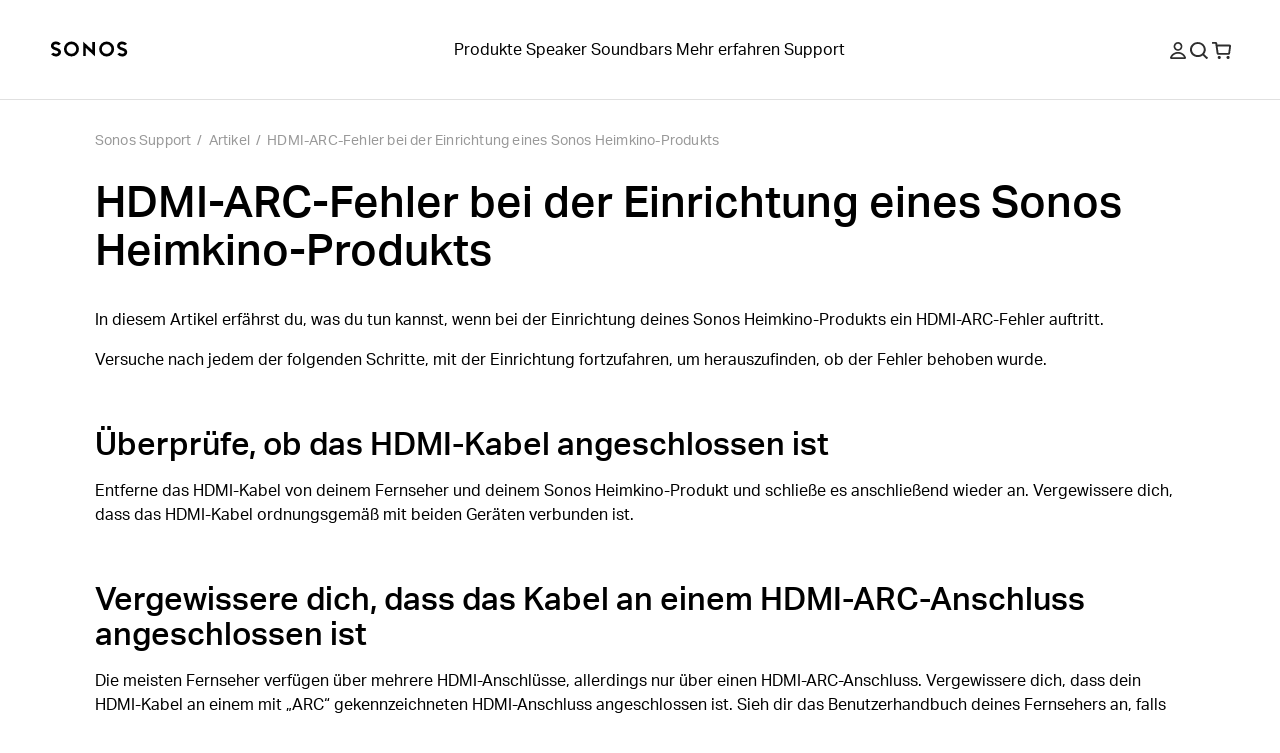

--- FILE ---
content_type: text/html; charset=utf-8
request_url: https://support.sonos.com/de-ch/article/hdmi-arc-error-while-setting-up-a-sonos-home-theater-product
body_size: 26685
content:
<!DOCTYPE html><html lang="de-ch"><head><meta charSet="utf-8" data-next-head=""/><meta name="viewport" content="width=device-width, initial-scale=1, maximum-scale=1" data-next-head=""/><title data-next-head="">HDMI-ARC-Fehler bei der Einrichtung eines Sonos Heimkino-Produkts | Sonos</title><meta name="robots" content="max-image-preview:large" data-next-head=""/><meta name="title" content="HDMI-ARC-Fehler bei der Einrichtung eines Sonos Heimkino-Produkts" data-next-head=""/><meta name="description" content="In diesem Artikel erfährst du, was du tun kannst, wenn bei der Einrichtung deines Sonos Heimkino-Produkts ein HDMI-ARC-Fehler auftritt." data-next-head=""/><meta property="og:site_name" content="Sonos Support" data-next-head=""/><meta property="og:title" content="HDMI-ARC-Fehler bei der Einrichtung eines Sonos Heimkino-Produkts" data-next-head=""/><meta property="og:url" content="https://support.sonos.com/de-ch/article/hdmi-arc-error-while-setting-up-a-sonos-home-theater-product" data-next-head=""/><meta property="og:description" content="In diesem Artikel erfährst du, was du tun kannst, wenn bei der Einrichtung deines Sonos Heimkino-Produkts ein HDMI-ARC-Fehler auftritt." data-next-head=""/><meta name="twitter:creator" content="@sonos" data-next-head=""/><meta property="twitter:site" content="@sonos" data-next-head=""/><meta name="twitter:title" content="HDMI-ARC-Fehler bei der Einrichtung eines Sonos Heimkino-Produkts" data-next-head=""/><meta property="twitter:url" content="https://support.sonos.com/de-ch/article/hdmi-arc-error-while-setting-up-a-sonos-home-theater-product" data-next-head=""/><meta name="twitter:description" content="In diesem Artikel erfährst du, was du tun kannst, wenn bei der Einrichtung deines Sonos Heimkino-Produkts ein HDMI-ARC-Fehler auftritt." data-next-head=""/><meta name="twitter:card" content="summary_large_image" data-next-head=""/><meta name="og:type" content="article" data-next-head=""/><link rel="canonical" href="https://support.sonos.com/de-ch/article/hdmi-arc-error-while-setting-up-a-sonos-home-theater-product" data-next-head=""/><link href="https://support.sonos.com/en/article/hdmi-arc-error-while-setting-up-a-sonos-home-theater-product" hrefLang="x-default" rel="alternate" data-next-head=""/><link href="https://support.sonos.com/en-gb/article/hdmi-arc-error-while-setting-up-a-sonos-home-theater-product" hrefLang="en-gb" rel="alternate" data-next-head=""/><link href="https://support.sonos.com/de-at/article/hdmi-arc-error-while-setting-up-a-sonos-home-theater-product" hrefLang="de-at" rel="alternate" data-next-head=""/><link href="https://support.sonos.com/en/article/hdmi-arc-error-while-setting-up-a-sonos-home-theater-product" hrefLang="en" rel="alternate" data-next-head=""/><link href="https://support.sonos.com/nl-nl/article/hdmi-arc-error-while-setting-up-a-sonos-home-theater-product" hrefLang="nl-nl" rel="alternate" data-next-head=""/><link href="https://support.sonos.com/fr-ch/article/hdmi-arc-error-while-setting-up-a-sonos-home-theater-product" hrefLang="fr-ch" rel="alternate" data-next-head=""/><link href="https://support.sonos.com/fi-fi/article/hdmi-arc-error-while-setting-up-a-sonos-home-theater-product" hrefLang="fi-fi" rel="alternate" data-next-head=""/><link href="https://support.sonos.com/en-au/article/hdmi-arc-error-while-setting-up-a-sonos-home-theater-product" hrefLang="en-au" rel="alternate" data-next-head=""/><link href="https://support.sonos.com/en-us/article/hdmi-arc-error-while-setting-up-a-sonos-home-theater-product" hrefLang="en-us" rel="alternate" data-next-head=""/><link href="https://support.sonos.com/no-no/article/hdmi-arc-error-while-setting-up-a-sonos-home-theater-product" hrefLang="no-no" rel="alternate" data-next-head=""/><link href="https://support.sonos.com/en-ie/article/hdmi-arc-error-while-setting-up-a-sonos-home-theater-product" hrefLang="en-ie" rel="alternate" data-next-head=""/><link href="https://support.sonos.com/da-dk/article/hdmi-arc-error-while-setting-up-a-sonos-home-theater-product" hrefLang="da-dk" rel="alternate" data-next-head=""/><link href="https://support.sonos.com/es-cl/article/hdmi-arc-error-while-setting-up-a-sonos-home-theater-product" hrefLang="es-cl" rel="alternate" data-next-head=""/><link href="https://support.sonos.com/es-co/article/hdmi-arc-error-while-setting-up-a-sonos-home-theater-product" hrefLang="es-co" rel="alternate" data-next-head=""/><link href="https://support.sonos.com/es-us/article/hdmi-arc-error-while-setting-up-a-sonos-home-theater-product" hrefLang="es-us" rel="alternate" data-next-head=""/><link href="https://support.sonos.com/zh-cn/article/hdmi-arc-error-while-setting-up-a-sonos-home-theater-product" hrefLang="zh-cn" rel="alternate" data-next-head=""/><link href="https://support.sonos.com/fr-fr/article/hdmi-arc-error-while-setting-up-a-sonos-home-theater-product" hrefLang="fr-fr" rel="alternate" data-next-head=""/><link href="https://support.sonos.com/en-nz/article/hdmi-arc-error-while-setting-up-a-sonos-home-theater-product" hrefLang="en-nz" rel="alternate" data-next-head=""/><link href="https://support.sonos.com/fr-be/article/hdmi-arc-error-while-setting-up-a-sonos-home-theater-product" hrefLang="fr-be" rel="alternate" data-next-head=""/><link href="https://support.sonos.com/fr-ca/article/hdmi-arc-error-while-setting-up-a-sonos-home-theater-product" hrefLang="fr-ca" rel="alternate" data-next-head=""/><link href="https://support.sonos.com/pl-pl/article/hdmi-arc-error-while-setting-up-a-sonos-home-theater-product" hrefLang="pl-pl" rel="alternate" data-next-head=""/><link href="https://support.sonos.com/en-in/article/hdmi-arc-error-while-setting-up-a-sonos-home-theater-product" hrefLang="en-in" rel="alternate" data-next-head=""/><link href="https://support.sonos.com/es-ar/article/hdmi-arc-error-while-setting-up-a-sonos-home-theater-product" hrefLang="es-ar" rel="alternate" data-next-head=""/><link href="https://support.sonos.com/ja-jp/article/hdmi-arc-error-while-setting-up-a-sonos-home-theater-product" hrefLang="ja-jp" rel="alternate" data-next-head=""/><link href="https://support.sonos.com/nl-be/article/hdmi-arc-error-while-setting-up-a-sonos-home-theater-product" hrefLang="nl-be" rel="alternate" data-next-head=""/><link href="https://support.sonos.com/en-ca/article/hdmi-arc-error-while-setting-up-a-sonos-home-theater-product" hrefLang="en-ca" rel="alternate" data-next-head=""/><link href="https://support.sonos.com/it-it/article/hdmi-arc-error-while-setting-up-a-sonos-home-theater-product" hrefLang="it-it" rel="alternate" data-next-head=""/><link href="https://support.sonos.com/de-de/article/hdmi-arc-error-while-setting-up-a-sonos-home-theater-product" hrefLang="de-de" rel="alternate" data-next-head=""/><link href="https://support.sonos.com/it-ch/article/hdmi-arc-error-while-setting-up-a-sonos-home-theater-product" hrefLang="it-ch" rel="alternate" data-next-head=""/><link href="https://support.sonos.com/es-es/article/hdmi-arc-error-while-setting-up-a-sonos-home-theater-product" hrefLang="es-es" rel="alternate" data-next-head=""/><link href="https://support.sonos.com/sv-se/article/hdmi-arc-error-while-setting-up-a-sonos-home-theater-product" hrefLang="sv-se" rel="alternate" data-next-head=""/><link href="https://support.sonos.com/es-mx/article/hdmi-arc-error-while-setting-up-a-sonos-home-theater-product" hrefLang="es-mx" rel="alternate" data-next-head=""/><link href="https://support.sonos.com/de-ch/article/hdmi-arc-error-while-setting-up-a-sonos-home-theater-product" hrefLang="de-ch" rel="alternate" data-next-head=""/><link rel="shortcut icon" href="https://assets.sonos.com/icons/favicon.svg"/><meta name="google-site-verification" content="dSlcvLj14lHiYzhlzfwiDh9qg1hUm92otPoisgi3X-A"/><link rel="preload" href="/_next/static/css/c1a1f59c79b556fa.css" as="style"/><link rel="preload" href="/_next/static/css/cc68c58a833fc2c2.css" as="style"/><link rel="preload" href="/_next/static/css/84747870460dc673.css" as="style"/><link rel="preload" href="/_next/static/css/1c028dae0fab79db.css" as="style"/><link rel="preload" href="/_next/static/css/e5f31416679ff764.css" as="style"/><link rel="stylesheet" href="https://use.typekit.net/nht1tny.css"/><script id="consent" data-nscript="beforeInteractive">
window.dataLayer = window.dataLayer || [];
function gtag(){dataLayer.push(arguments);}

// Default ad_storage to 'denied'.
gtag('consent', 'default', {
  ad_storage: 'denied',
  analytics_storage: 'denied',
  functionality_storage: 'denied',
  personalization_storage: 'denied',
  ad_user_data: 'denied',
  ad_personalization: 'denied',
  'region': undefined,
  'wait_for_update': 500
})
gtag('consent', 'default', {
  ad_storage: 'granted',
  analytics_storage: 'granted',
  functionality_storage: 'granted',
  personalization_storage: 'granted',
  ad_user_data: 'granted',
  ad_personalization: 'granted',
  'wait_for_update': 500
})</script><script id="_next-gtm" data-ntpc="GTM" data-nscript="beforeInteractive">(function(w,d,s,l,i){w[l]=w[l]||[];w[l].push({'gtm.start':
new Date().getTime(),event:'gtm.js'});var f=d.getElementsByTagName(s)[0],
j=d.createElement(s),dl=l!='dataLayer'?'&l='+l:'';j.async=true;j.src=
'https://www.googletagmanager.com/gtm.js?id='+i+dl;f.parentNode.insertBefore(j,f);
})(window,document,'script','dataLayer','GTM-5B9JF4FN');</script><script id="one-trust" data-nscript="beforeInteractive">(function(d,s){var f=d.getElementsByTagName(s)[0],
j=d.createElement(s);j.src='https://cdn.cookielaw.org/scripttemplates/otSDKStub.js';j.dataset.domainScript='82f2da49-2f55-49d8-8a12-2b8ae23f1512';
j.dataset.documentLanguage=true;f.parentNode.insertBefore(j,f);
})(document,'script');</script><script id="one-trust-script" data-nscript="beforeInteractive">function OptanonWrapper() {
  function getCookie(name) {
    var value = '; ' + document.cookie
    var parts = value.split('; ' + name + '=')
    if (parts.length == 2) return parts.pop().split(';').shift()
  }
  if (!getCookie('OptanonAlertBoxClosed')) {
    var buttons = document.getElementsByClassName(
      'optanon-white-button-middle'
    )
    for (var i = 0; i < buttons.length; i++) {
      var banner = document.getElementById(
        'center-tile-banner-popup'
      )
      buttons[i].addEventListener('click', function close() {
        banner.style.transition = '0.8s'
        banner.style.opacity = 0
      })
    }
    if (OneTrust && OneTrust.IsAlertBoxClosed() === false) {
      document.body.classList.add("has-cookie-banner");
    } else {
        document.body.classList.remove("has-cookie-banner");
    }
  }
}</script><link rel="stylesheet" href="/_next/static/css/c1a1f59c79b556fa.css" data-n-g=""/><link rel="stylesheet" href="/_next/static/css/cc68c58a833fc2c2.css" data-n-p=""/><link rel="stylesheet" href="/_next/static/css/84747870460dc673.css"/><link rel="stylesheet" href="/_next/static/css/1c028dae0fab79db.css"/><link rel="stylesheet" href="/_next/static/css/e5f31416679ff764.css"/><noscript data-n-css=""></noscript><script defer="" noModule="" src="/_next/static/chunks/polyfills-42372ed130431b0a.js"></script><script defer="" src="/_next/static/chunks/4131.4db3c9bdac288042.js"></script><script defer="" src="/_next/static/chunks/5737.7c369bf11102ec42.js"></script><script defer="" src="/_next/static/chunks/9119-d8cc253c5f6abbba.js"></script><script defer="" src="/_next/static/chunks/5303.5f70dcbbfdf26972.js"></script><script defer="" src="/_next/static/chunks/1580.244620431c44d638.js"></script><script src="/_next/static/chunks/webpack-9dfe9822fa65683e.js" defer=""></script><script src="/_next/static/chunks/framework-f7279a4ea3b6cca6.js" defer=""></script><script src="/_next/static/chunks/main-484ad30a5c4dc1af.js" defer=""></script><script src="/_next/static/chunks/pages/_app-225143d53975daea.js" defer=""></script><script src="/_next/static/chunks/9391-e1737d379f55f1ee.js" defer=""></script><script src="/_next/static/chunks/6359-9b7502004d5c6fdf.js" defer=""></script><script src="/_next/static/chunks/pages/article/%5B...slug%5D-4ebe3747f0d82bbf.js" defer=""></script><script src="/_next/static/p5o09yOHsqi5sU-nq96qQ/_buildManifest.js" defer=""></script><script src="/_next/static/p5o09yOHsqi5sU-nq96qQ/_ssgManifest.js" defer=""></script></head><style id="_goober" type="text/css">body .go394347650{width:fit-content;}body .go2821562996{height:undefined;}@media (min-width:1024px){body .go2821562996{height:undefined;}}body .go1849475632{height:17px;}body .go736419533{display:flex;flex-direction:column;align-items:center;width:100%;max-width:100vw;padding-top:var(--_1dnz5ci8);padding-bottom:var(--_1dnz5ci8);min-height:var(--_1dnz5cifr);}@media (min-width:1024px){body .go736419533{padding-top:var(--_1dnz5cib);padding-bottom:var(--_1dnz5cib);min-height:var(--_1dnz5cifr);}}body .go229426536{position:relative;display:flex;min-height:100%;flex-direction:column;flex-wrap:nowrap;row-gap:var(--_1dnz5ci4);column-gap:var(--_1dnz5cicp);width:100%;align-items:center;justify-content:flex-start;padding-left:var(--_1dnz5cicr);padding-right:var(--_1dnz5cicr);}@media (min-width:1024px){body .go229426536{flex-direction:row;flex-wrap:nowrap;row-gap:var(--_1dnz5ci4);column-gap:var(--_1dnz5cicq);width:100%;align-items:center;justify-content:flex-start;padding-left:var(--_1dnz5cicr);padding-right:var(--_1dnz5cicr);}}body .go3193964310{display:flex;flex-direction:column;position:static;width:var(--_1dnz5cidc);padding-top:var(--_1dnz5ci4);padding-bottom:var(--_1dnz5ci4);align-items:flex-end;justify-content:flex-end;margin-bottom:var(--_1dnz5ci4);}@media (min-width:768px){body .go3193964310{display:flex;}}@media (min-width:1024px){body .go3193964310{display:flex;flex-direction:row;width:var(--_1dnz5cid2);padding-top:var(--_1dnz5ci4);padding-bottom:var(--_1dnz5ci4);margin-bottom:var(--_1dnz5ci4);}}@media (min-width:1440px){body .go3193964310{display:flex;}}body .go2040863161{display:flex;flex-direction:column;position:static;width:var(--_1dnz5cidc);padding-top:var(--_1dnz5ci4);padding-bottom:var(--_1dnz5ci8);justify-content:flex-start;margin-bottom:var(--_1dnz5ci4);}@media (min-width:768px){body .go2040863161{display:flex;width:var(--_1dnz5cid1);padding-top:var(--_1dnz5ci4);padding-bottom:var(--_1dnz5ci8);}}@media (min-width:1024px){body .go2040863161{display:flex;flex-direction:row;width:var(--_1dnz5cicy);padding-top:var(--_1dnz5ci4);padding-bottom:var(--_1dnz5ci4);justify-content:flex-end;justify-self:flex-end;margin-bottom:var(--_1dnz5ci4);}}@media (min-width:1440px){body .go2040863161{display:flex;}}body .go3192091371{display:flex;flex-direction:column;align-items:center;width:100%;max-width:100vw;padding-top:var(--_1dnz5cib);padding-bottom:var(--_1dnz5cib);min-height:var(--_1dnz5cifr);}@media (min-width:1024px){body .go3192091371{padding-top:var(--_1dnz5cii);padding-bottom:var(--_1dnz5cii);min-height:var(--_1dnz5cifr);}}body .go3304299708{background-color:#F5F5F5;}@media (min-width:1024px){body .go3304299708{background-color:#F5F5F5;}}body .go3195298128{background-color:var(--_10f1101u);}@media (min-width:1024px){body .go3195298128{background-color:var(--_10f1101u);}}body .go1313665634{position:relative;display:flex;min-height:100%;flex-direction:column;flex-wrap:nowrap;row-gap:var(--_1dnz5ci4);column-gap:var(--_1dnz5cicp);width:100%;align-items:center;justify-content:flex-start;padding-left:var(--_1dnz5cicr);padding-right:var(--_1dnz5cicr);}@media (min-width:1024px){body .go1313665634{flex-direction:row;flex-wrap:nowrap;row-gap:var(--_1dnz5ci4);column-gap:var(--_1dnz5cics);width:100%;align-items:center;justify-content:flex-start;padding-left:var(--_1dnz5cicr);padding-right:var(--_1dnz5cicr);}}body .go1163974269{display:flex;flex-direction:column;position:static;width:var(--_1dnz5cidc);padding-top:var(--_1dnz5ci4);padding-bottom:var(--_1dnz5ci7);align-items:flex-start;justify-content:flex-start;text-align:left;margin-bottom:var(--_1dnz5ci4);}@media (min-width:768px){body .go1163974269{display:flex;}}@media (min-width:1024px){body .go1163974269{display:flex;flex-direction:row;width:var(--_1dnz5cid2);padding-top:var(--_1dnz5ci4);padding-bottom:var(--_1dnz5ci4);align-items:center;justify-content:center;text-align:left;margin-bottom:var(--_1dnz5ci4);}}@media (min-width:1440px){body .go1163974269{display:flex;}}body .go2600633126{word-wrap:normal;}body .go3200696779{display:flex;flex-direction:column;position:static;width:var(--_1dnz5cidc);padding-top:var(--_1dnz5ci4);padding-bottom:var(--_1dnz5ci4);align-items:center;justify-content:flex-end;text-align:center;margin-bottom:var(--_1dnz5ci4);}@media (min-width:768px){body .go3200696779{display:flex;}}@media (min-width:1024px){body .go3200696779{display:flex;flex-direction:row;width:var(--_1dnz5cicw);padding-top:var(--_1dnz5ci4);padding-bottom:var(--_1dnz5ci4);align-items:flex-end;justify-content:flex-end;text-align:right;margin-bottom:var(--_1dnz5ci4);}}@media (min-width:1440px){body .go3200696779{display:flex;}}body .go280345544{background-color:var(--_10f1101w);color:var(--_10f1101v);}body .go3771515745{width:100%;}</style><body><noscript><iframe src="https://www.googletagmanager.com/ns.html?id=GTM-5B9JF4FN" height="0" width="0" style="display:none;visibility:hidden" title="Google Tag Manager"></iframe></noscript><div id="__next"><header role="banner" class="_1irkh558 _1irkh557" style="--_1irkh553:0px"><a class="_1irkh55b" href="#content"></a><nav id="left"><ul><li class="_1irkh55c"><a type="button" href="https://www.sonos.com/de-ch/home" class="_1665zoa0 _1665zoa3 go394347650"><div data-testid="dynamic-svg" class="smrq280 smrq281 glroy32 go2821562996"><svg height="1em" width="5em" viewBox="0 0 514.55 106.88" xmlns="http://www.w3.org/2000/svg" id="prefix-Layer_1" aria-hidden="true" focusable="false" fill="currentColor"><polygon points="278.88 60.37 218.49 4.08 218.49 99.52 236.38 99.52 236.38 46.22 296.77 102.44 296.77 6.75 278.88 6.75 278.88 60.37" style="fill:currentColor"/><path d="M140.06,3.16a50.1,50.1,0,1,0,50.09,50.1A50.15,50.15,0,0,0,140.06,3.16Zm0,82.19a32.09,32.09,0,1,1,31.77-32.09A32,32,0,0,1,140.06,85.35Z" style="fill:currentColor"/><path d="M59.5,54.09c-4.76-3.63-11-6.56-20.33-9.52C21,38.81,21,34.23,21,32c0-5.16,5.76-10.5,15.39-10.5a29.08,29.08,0,0,1,16.75,5.79l1.25.94,14.43-9.75-1.58-1.87A42.19,42.19,0,0,0,36.42,3.18c-9.28,0-17.81,3-24,8.35A27.37,27.37,0,0,0,2.67,32c0,8.22,3.59,15.13,10.67,20.53,4.76,3.63,11,6.56,20.33,9.52,18.14,5.77,18.14,10.34,18.14,12.53,0,5.16-5.76,10.5-15.39,10.5a29,29,0,0,1-16.75-5.79l-1.25-.94L4,88.14,5.57,90a42.19,42.19,0,0,0,30.85,13.47c9.28,0,17.81-3,24-8.35a27.37,27.37,0,0,0,9.73-20.51C70.17,66.4,66.58,59.49,59.5,54.09Z" style="fill:currentColor"/><path d="M375.19,3.53a50.1,50.1,0,1,0,50.1,50.09A50.14,50.14,0,0,0,375.19,3.53Zm0,82.18A32.09,32.09,0,1,1,407,53.62,32,32,0,0,1,375.19,85.71Z" style="fill:currentColor"/><path d="M455.76,52.79c4.75,3.63,11,6.56,20.33,9.52,18.14,5.76,18.14,10.34,18.14,12.54,0,5.15-5.76,10.49-15.39,10.49a29.08,29.08,0,0,1-16.75-5.79l-1.25-.93-14.43,9.74L448,90.23a42.24,42.24,0,0,0,30.86,13.47c9.28,0,17.8-3,24-8.35a27.37,27.37,0,0,0,9.73-20.5c0-8.23-3.59-15.14-10.68-20.54-4.75-3.63-11-6.56-20.32-9.52C463.45,39,463.45,34.46,463.45,32.26c0-5.16,5.75-10.5,15.39-10.5a29,29,0,0,1,16.75,5.79l1.25.94,14.42-9.75-1.57-1.87A42.23,42.23,0,0,0,478.84,3.4c-9.28,0-17.81,3-24,8.35a27.39,27.39,0,0,0-9.73,20.51C445.09,40.48,448.68,47.39,455.76,52.79Z" style="fill:currentColor"/><title></title></div></a></li></ul></nav><nav id="center" class="collapse-on-mobile"><ul><li class="_1irkh55c"><a type="button" href="https://www.sonos.com/de-ch/shop" class="_1665zoa0 _1665zoa3 go394347650">Produkte</a></li><li class="_1irkh55c"><a type="button" href="https://www.sonos.com/de-ch/shop/wireless-speakers" class="_1665zoa0 _1665zoa3 go394347650">Speaker</a></li><li class="_1irkh55c"><a type="button" href="https://www.sonos.com/de-ch/shop/soundbars" class="_1665zoa0 _1665zoa3 go394347650">Soundbars</a></li><li class="_1irkh55c"><a type="button" href="https://www.sonos.com/de-ch/how-sonos-works" class="_1665zoa0 _1665zoa3 go394347650">Mehr erfahren</a></li><li class="_1irkh55c"><a type="button" href="https://support.sonos.com/de-de/home" class="_1665zoa0 _1665zoa3 go394347650">Support</a></li></ul></nav><nav id="right"><ul><li class="_1irkh55c"><button type="button" class="_1665zoa0 _1665zoa3 st7qq83 go394347650"><div data-testid="dynamic-svg" class="smrq280 smrq281 glroy32 go1849475632"><svg xml:space="preserve" viewBox="0 0 17 17.9" fill="none" y="0px" x="0px" xmlns:xlink="http://www.w3.org/1999/xlink" xmlns="http://www.w3.org/2000/svg" version="1.1" aria-hidden="true" focusable="false"><path clip-rule="evenodd" fill-rule="evenodd" d="M8.5,9.3c2.6,0,4.7-2.1,4.7-4.7S11.1,0,8.5,0C5.9,0,3.8,2.1,3.8,4.7S5.9,9.3,8.5,9.3z M8.5,1.8
	c1.6,0,2.9,1.3,2.9,2.9s-1.3,2.9-2.9,2.9S5.6,6.2,5.6,4.7S6.9,1.8,8.5,1.8z M16.9,16.1c-1.3-3.4-4.6-5.6-8.3-5.6H8.4
	c-3.7,0-7,2.3-8.3,5.6c-0.3,0.8,0.3,1.8,1.2,1.8h14.4C16.6,17.9,17.2,17,16.9,16.1z M2.1,16.1c1.2-2.3,3.6-3.8,6.3-3.8h0.2
	c2.7,0,5.2,1.5,6.3,3.8H2.1z" fill="#2E2E2E"/><title>Mein Account</title></div></button></li><li class="_1irkh55c"><button type="button" class="_1665zoa0 _1665zoa3 st7qq84 go394347650"><div data-testid="dynamic-svg" class="smrq280 smrq281 glroy32 go1849475632"><svg xml:space="preserve" viewBox="0 0 16 15.8" fill="none" y="0px" x="0px" xmlns:xlink="http://www.w3.org/1999/xlink" xmlns="http://www.w3.org/2000/svg" aria-hidden="true" focusable="false"><path clip-rule="evenodd" fill-rule="evenodd" d="M10.7,3.3c2,2,2,5.3,0,7.4c-2,2-5.3,2-7.4,0c-2-2-2-5.3,0-7.4C5.4,1.3,8.6,1.3,10.7,3.3z M12.6,11.2
	c2.1-2.7,1.8-6.6-0.7-9.1c-2.7-2.7-7.2-2.7-9.9,0s-2.7,7.2,0,9.9c2.5,2.5,6.6,2.7,9.3,0.5l3.2,3.2c0.2,0.2,0.5,0.2,0.7,0l0.6-0.6
	c0.2-0.2,0.2-0.5,0-0.7L12.6,11.2z" fill="#2E2E2E"/><title>Suchen</title></div></button></li><li class="_1irkh55c"><a type="button" href="https://www.sonos.com/de-ch/cart" class="_1665zoa0 _1665zoa3 go394347650"><div data-testid="dynamic-svg" class="smrq280 smrq281 glroy32 go1849475632"><svg xml:space="preserve" viewBox="0 0 18.3 16.4" fill="none" y="0px" x="0px" xmlns:xlink="http://www.w3.org/1999/xlink" xmlns="http://www.w3.org/2000/svg" aria-hidden="true" focusable="false"><path clip-rule="evenodd" fill-rule="evenodd" d="M8.1,13.8c0.3,0.3,0.4,0.7,0.4,1.1c0,0.4-0.2,0.8-0.4,1.1c-0.3,0.3-0.7,0.4-1.1,0.4S6.2,16.2,5.9,16
	c-0.3-0.3-0.4-0.7-0.4-1.1c0-0.4,0.2-0.8,0.4-1.1c0.3-0.3,0.7-0.4,1.1-0.4S7.8,13.6,8.1,13.8z M15.5,13.4c-0.4,0-0.8,0.2-1.1,0.4
	c-0.3,0.3-0.4,0.7-0.4,1.1c0,0.4,0.2,0.8,0.4,1.1c0.3,0.3,0.7,0.4,1.1,0.4s0.8-0.2,1.1-0.4c0.3-0.3,0.4-0.7,0.4-1.1
	c0-0.4-0.2-0.8-0.4-1.1C16.3,13.6,15.9,13.4,15.5,13.4z M18.3,4.1l-0.9,7c-0.1,0.7-0.7,1.2-1.4,1.2H5.9c-0.7,0-1.3-0.5-1.4-1.2
	L3.2,1.8H0.5C0.2,1.8,0,1.6,0,1.3V0.5C0,0.2,0.2,0,0.5,0h3.1C4.3,0,4.9,0.5,5,1.2l0.2,1.3h11.8C17.8,2.5,18.4,3.2,18.3,4.1z
	 M16.5,4.3H5.4l0.9,6.2h9.4L16.5,4.3z" fill="#2E2E2E"/><title>Warenkorb</title></div></a></li><li class="_1irkh55c"><button type="button" class="_1665zoa0 _1665zoa3 st7qq85 go394347650"><div data-testid="dynamic-svg" class="smrq280 smrq281 glroy32 go1849475632"><svg viewBox="0 0 18 16" fill="none" xmlns="http://www.w3.org/2000/svg" aria-hidden="true" focusable="false"><path fill-rule="evenodd" clip-rule="evenodd" d="M0 0.5C0 0.223858 0.223858 0 0.5 0H17.473C17.7491 0 17.973 0.223857 17.973 0.5V1.5C17.973 1.77614 17.7491 2 17.473 2H0.5C0.223858 2 0 1.77614 0 1.5V0.5ZM0 14.5C0 14.2239 0.223858 14 0.5 14H17.473C17.7491 14 17.973 14.2239 17.973 14.5V15.5001C17.973 15.7762 17.7491 16.0001 17.473 16.0001H0.5C0.223858 16.0001 0 15.7762 0 15.5001V14.5ZM17.973 7.49994C17.973 7.22379 17.7491 6.99994 17.473 6.99994H0.5C0.223858 6.99994 0 7.22379 0 7.49994V8.49995C0 8.77609 0.223858 8.99995 0.5 8.99995H17.473C17.7491 8.99995 17.973 8.77609 17.973 8.49995V7.49994Z" fill="#2E2E2E"/><title>Menü</title></div></button></li></ul></nav></header><main id="content" class="z4460a0" tabindex="-1"><nav class="_1cmwwkx0"><ol class="_1cmwwkx1"><a class="_1cmwwkx2 _1cmwwkx3" type="breadcrumb" href="/de-ch/home">Sonos Support</a><div class="_1cmwwkx4">/</div><li class="_1cmwwkx2">Artikel</li><div class="_1cmwwkx4">/</div><a class="_1cmwwkx2 _1cmwwkx3" type="breadcrumb" href="/de-ch/article/hdmi-arc-error-while-setting-up-a-sonos-home-theater-product">HDMI-ARC-Fehler bei der Einrichtung eines Sonos Heimkino-Produkts</a></ol></nav><article class="m1wsgu0"><div class="m1wsgu1"><h1 class="_1llzaupa _1llzaup1">HDMI-ARC-Fehler bei der Einrichtung eines Sonos Heimkino-Produkts</h1></div><section class="m1wsgu2"><div><p options="[object Object]" class="_1llzaupf">In diesem Artikel erfährst du, was du tun kannst, wenn bei der Einrichtung deines Sonos Heimkino-Produkts ein HDMI-ARC-Fehler auftritt.</p><p options="[object Object]" class="_1llzaupf">Versuche nach jedem der folgenden Schritte, mit der Einrichtung fortzufahren, um herauszufinden, ob der Fehler behoben wurde.</p><p options="[object Object]" class="_1llzaupf"><br/></p><h2 id="%C3%BCberpr%C3%BCfe%2C_ob_das_hdmi-kabel_angeschlossen_ist" options="[object Object]" class="_1llzaupb _1llzaup1">Überprüfe, ob das HDMI-Kabel angeschlossen ist</h2><p options="[object Object]" class="_1llzaupf">Entferne das HDMI-Kabel von deinem Fernseher und deinem Sonos Heimkino-Produkt und schließe es anschließend wieder an. Vergewissere dich, dass das HDMI-Kabel ordnungsgemäß mit beiden Geräten verbunden ist.</p><p options="[object Object]" class="_1llzaupf"><br/></p><h2 id="vergewissere_dich%2C_dass_das_kabel_an_einem_hdmi-arc-anschluss_angeschlossen_ist" options="[object Object]" class="_1llzaupb _1llzaup1">Vergewissere dich, dass das Kabel an einem HDMI-ARC-Anschluss angeschlossen ist</h2><p options="[object Object]" class="_1llzaupf">Die meisten Fernseher verfügen über mehrere HDMI-Anschlüsse, allerdings nur über einen HDMI-ARC-Anschluss. Vergewissere dich, dass dein HDMI-Kabel an einem mit „ARC“ gekennzeichneten HDMI-Anschluss angeschlossen ist. Sieh dir das Benutzerhandbuch deines Fernsehers an, falls du dir nicht sicher bist, wo sich der HDMI-ARC-Anschluss befindet.</p><p options="[object Object]" class="_1llzaupf"><br/></p><h2 id="nutze_ein_anderes_hdmi-kabel" options="[object Object]" class="_1llzaupb _1llzaup1">Nutze ein anderes HDMI-Kabel</h2><p options="[object Object]" class="_1llzaupf">Es kann an dem Kabel selbst liegen, dass bei der Einrichtung ein Fehler auftritt. Nutze ein anderes HDMI-Kabel, um dein Sonos Heimkino-Produkt mit deinem Fernseher zu verbinden.</p></div></section></article><div class="_16t4lgr0"><article data-test-id="global-bottom-search-bar-helpfulness content-module" class="twgsag4 go736419533"><section fallbackPriority="2" class="twgsag0 twgsag1 go229426536"><section data-test-id="content-block" class="mobile-o2 desktop-o0 dsh8002 go3193964310"><form class="d4bl0f0" action="/de-ch/search"><label for="q" class="_1cv7qmk3"><input id="q" type="search" placeholder="Suchst du etwas anderes?" autoComplete="off" aria-invalid="false" class="_1llzaupg _1cv7qmk2 d4bl0f1" name="q"/><span role=""></span><div data-testid="dynamic-svg" class="smrq280 smrq282 d4bl0f3 smrq281 go968314455"><svg xmlns="http://www.w3.org/2000/svg" fill="none" viewBox="0 0 24 24" height="24" width="24" aria-hidden="true" focusable="false"><path fill="#2E2E2E" d="M14.677 7.32305C16.7077 9.35377 16.7077 12.6462 14.677 14.677C12.6462 16.7077 9.35377 16.7077 7.32304 14.677C5.29232 12.6462 5.29232 9.35377 7.32304 7.32304C9.35377 5.29232 12.6462 5.29232 14.677 7.32305ZM16.6067 15.1925C18.6623 12.4507 18.4433 8.54386 15.9497 6.05025C13.2161 3.31658 8.78392 3.31658 6.05025 6.05025C3.31658 8.78392 3.31658 13.2161 6.05025 15.9497C8.59262 18.4921 12.6041 18.67 15.3521 16.4835L18.5673 19.6987C18.7625 19.894 19.0791 19.894 19.2744 19.6987L19.8401 19.133C20.0353 18.9377 20.0353 18.6212 19.8401 18.4259L16.6067 15.1925Z" clip-rule="evenodd" fill-rule="evenodd"/><title>null</title></div></label></form></section><section data-test-id="content-block" class="desktop-o2 mobile-o0 tablet-o0 dsh8002 go2040863161"></section></section></article><article data-test-id="global-support-cta1-gray content-module" class="_1ktaf6g4 twgsag4 go3192091371 go3304299708"><section fallbackPriority="2" class="twgsag0 go3195298128 twgsag1 go1313665634"><section data-test-id="content-block" class="desktop-o1 mobile-o0 dsh8002 go1163974269"><section class="_1j2o0xy0 go2600633126"><div class="_1j2o0xy2"><h2 id="du_brauchst_immer_noch_hilfe%3F" options="[object Object]" class="_1llzaup4 _1llzaup0">Du brauchst immer noch Hilfe?</h2><p options="[object Object]" class="_1llzaupp">Unsere Techniker:innen können dir telefonisch oder per Live-Chat weiterhelfen. In unserer Sonos Community kannst du gemeinsam mit anderen Sonos Usern Fragen stellen und Antworten finden.</p></div></section></section><section data-test-id="content-block" class="desktop-o2 mobile-o1 dsh8002 go3200696779"><section class="_1j2o0xy0 go2600633126"><div class="_1j2o0xy2"><p options="[object Object]" class="_1llzaupf"><a class="_1xcqo9a0" type="button" href="/de-ch/contact"><button type="button" _type="span" _key="04736a37a12e0" mark="[object Object]" markKey="1166c2752054" class="_1qlwto20 _1qlwto21 go280345544 go3771515745">Kontaktiere uns<svg class="arrowRight" width="18" height="14" viewBox="0 0 18 14" fill="currentColor" xmlns="http://www.w3.org/2000/svg"><path d="M10.2968 0.900411L16.3644 6.96794M16.3644 6.96794L10.2968 13.0355M16.3644 6.96794H-0.000106035" stroke="currentColor" stroke-width="1.5"></path></svg></button></a></p><p options="[object Object]" class="_1llzaupf"><a href="https://sonos.com/community" class="_1xcqo9a0"><button type="button" _type="span" _key="cd04d9af063d0" mark="[object Object]" markKey="42d952804978" class="_1qlwto20 _1qlwto22 go3771515745">Frag die Community<svg class="arrowRight" width="18" height="14" viewBox="0 0 18 14" fill="currentColor" xmlns="http://www.w3.org/2000/svg"><path d="M10.2968 0.900411L16.3644 6.96794M16.3644 6.96794L10.2968 13.0355M16.3644 6.96794H-0.000106035" stroke="currentColor" stroke-width="1.5"></path></svg></button></a></p></div></section></section></section></article></div><div></div><!--$--><!--/$--></main><div><div></div></div></div><div id="toast"></div><div id="modal"></div><script id="__NEXT_DATA__" type="application/json">{"props":{"pageProps":{"currentLocale":{"countryLangName":"Schweiz","countryName":"Switzerland","currency":"CHF","flag":{"_type":"sonosSvg","asset":{"_ref":"image-746d6537ee9743ea7706527f599b543aa270768e-640x480-svg","_type":"reference"}},"pathCode":"de-ch"},"svgs":[{"_type":"sanity.imageAsset","altText":null,"inlineSvg":"\u003csvg xmlns=\"http://www.w3.org/2000/svg\" fill=\"none\" viewBox=\"0 0 51 52\" aria-hidden=\"true\" focusable=\"false\" width=\"1em\" height=\"1em\"\u003e\u003cpath fill=\"black\" d=\"M14.6152 39.1073C14.2736 39.4667 13.6971 39.4667 13.3555 39.1073L12.0781 37.8299C11.7187 37.4883 11.7187 36.9118 12.0781 36.5702L22.8819 25.7663L12.073 14.9574C11.7136 14.6158 11.7136 14.0393 12.073 13.6799L13.3327 12.4203C13.692 12.0609 14.2685 12.0609 14.6101 12.4203L25.419 23.2292L36.1975 12.433C36.5569 12.0914 37.1156 12.0914 37.475 12.433L38.7524 13.7104C39.094 14.0698 39.094 14.6285 38.7524 14.9879L27.9562 25.7663L38.7131 36.574C39.0737 36.9168 39.0737 37.4908 38.7131 37.8337L37.4356 39.1111C37.0953 39.4692 36.5188 39.4718 36.1772 39.1099L25.419 28.3035L14.6152 39.1073Z\" clip-rule=\"evenodd\" fill-rule=\"evenodd\"/\u003e\u003c/svg\u003e","originalFilename":"icon-close.svg","tags":["icon","svg"]},{"_type":"sanity.imageAsset","altText":null,"inlineSvg":"\u003csvg xmlns=\"http://www.w3.org/2000/svg\" fill=\"none\" viewBox=\"0 0 56 56\" height=\"56\" width=\"56\" aria-hidden=\"true\" focusable=\"false\"\u003e\u003cpath fill=\"white\" d=\"M22.7114 48.4818C24.4196 51.1217 27.8247 52.0787 30.6581 50.7153C33.3509 49.4196 34.7475 46.3968 33.9887 43.5063L31.2875 33.2157L43.7006 33.2157C48.2022 33.2157 51.5336 29.028 50.5214 24.6416L46.7522 8.30831C46.0192 5.1322 43.191 2.88233 39.9314 2.88233L9.33334 2.88232C6.75601 2.88232 4.66667 4.97166 4.66667 7.54899L4.66667 28.549C4.66667 31.1263 6.75601 33.2157 9.33334 33.2157L12.8333 33.2157L22.7114 48.4818ZM28.6346 46.5102C27.9196 46.8542 27.0604 46.6127 26.6294 45.9466L16.0617 29.6147C15.6318 28.9502 14.8942 28.549 14.1027 28.549L9.33334 28.549L9.33334 7.54899L39.9314 7.54899C41.0179 7.54899 41.9607 8.29895 42.205 9.35766L45.9742 25.691C46.3116 27.1531 45.2012 28.549 43.7006 28.549L28.2627 28.549C27.5394 28.549 26.8569 28.8844 26.4151 29.4572C25.9734 30.0299 25.8222 30.7751 26.0058 31.4747L29.475 44.6912C29.6664 45.4205 29.3141 46.1832 28.6346 46.5102Z\" clip-rule=\"evenodd\" fill-rule=\"evenodd\"/\u003e\u003c/svg\u003e","originalFilename":"support-icon-thumbs-down.svg","tags":["icon","svg"]},{"_type":"sanity.imageAsset","altText":null,"inlineSvg":"\u003csvg xmlns=\"http://www.w3.org/2000/svg\" fill=\"none\" viewBox=\"0 0 17 17\" height=\"17\" width=\"17\" aria-hidden=\"true\" focusable=\"false\"\u003e\u003cpath fill-opacity=\"0.8\" fill=\"black\" d=\"M1.53394 3.21613C1.2578 3.21613 1.03394 2.99228 1.03394 2.71613L1.03394 1.21614C1.03394 0.939994 1.2578 0.716136 1.53394 0.716136L15.5339 0.716135C15.8101 0.716136 16.0339 0.939994 16.0339 1.21614V2.71613C16.0339 2.72363 16.0338 2.73108 16.0334 2.7385L16.0335 15.2279C16.0335 15.504 15.8096 15.7279 15.5335 15.7279H14.0335C13.7573 15.7279 13.5335 15.504 13.5335 15.2279L13.5335 4.98607L2.14848 16.3711C1.95322 16.5663 1.63664 16.5663 1.44138 16.3711L0.380716 15.3104C0.185454 15.1151 0.185454 14.7986 0.380716 14.6033L11.7679 3.21613L1.53394 3.21613Z\" clip-rule=\"evenodd\" fill-rule=\"evenodd\"/\u003e\u003c/svg\u003e","originalFilename":"icon-external-link.svg","tags":["icon","svg"]},{"_type":"sanity.imageAsset","altText":null,"inlineSvg":"\u003csvg xmlns=\"http://www.w3.org/2000/svg\" fill=\"none\" viewBox=\"0 0 24 24\" height=\"24\" width=\"24\" aria-hidden=\"true\" focusable=\"false\"\u003e\u003cpath fill=\"#2E2E2E\" d=\"M14.677 7.32305C16.7077 9.35377 16.7077 12.6462 14.677 14.677C12.6462 16.7077 9.35377 16.7077 7.32304 14.677C5.29232 12.6462 5.29232 9.35377 7.32304 7.32304C9.35377 5.29232 12.6462 5.29232 14.677 7.32305ZM16.6067 15.1925C18.6623 12.4507 18.4433 8.54386 15.9497 6.05025C13.2161 3.31658 8.78392 3.31658 6.05025 6.05025C3.31658 8.78392 3.31658 13.2161 6.05025 15.9497C8.59262 18.4921 12.6041 18.67 15.3521 16.4835L18.5673 19.6987C18.7625 19.894 19.0791 19.894 19.2744 19.6987L19.8401 19.133C20.0353 18.9377 20.0353 18.6212 19.8401 18.4259L16.6067 15.1925Z\" clip-rule=\"evenodd\" fill-rule=\"evenodd\"/\u003e\u003c/svg\u003e","originalFilename":"icon-search.svg","tags":["icon","svg"]},{"_type":"sanity.imageAsset","altText":null,"inlineSvg":"\u003csvg xmlns=\"http://www.w3.org/2000/svg\" fill=\"none\" viewBox=\"0 0 12 12\" aria-hidden=\"true\" focusable=\"false\" width=\"1em\" height=\"1em\"\u003e\u003cpath fill=\"#2E2E2E\" d=\"M0.29769 6.60775C0.132091 6.61195 -0.00410779 6.47575 9.21998e-05 6.31015L9.22291e-05 5.70656C-0.00410774 5.54096 0.132091 5.40476 0.29769 5.40896L5.40245 5.40896L5.40245 0.301797C5.39825 0.136199 5.53445 -2.54229e-07 5.70425 -2.47553e-07L6.29944 -2.24149e-07C6.46924 -2.17473e-07 6.60544 0.136199 6.60124 0.301797L6.60124 5.40896L11.6982 5.40476C11.8638 5.40896 11.9958 5.54096 12 5.70656L12 6.31015C11.9958 6.47575 11.8638 6.60775 11.6982 6.61195L6.60124 6.60775L6.58924 11.7023C6.59344 11.8685 6.45784 12.0041 6.29164 11.9999L5.68805 11.9999C5.52305 12.0041 5.38625 11.8685 5.39105 11.7023L5.40245 6.60775L0.29769 6.60775Z\" clip-rule=\"evenodd\" fill-rule=\"evenodd\"/\u003e\u003c/svg\u003e","originalFilename":"icon-plus.svg","tags":["icon","svg"]},{"_type":"sanity.imageAsset","altText":null,"inlineSvg":"\u003csvg xmlns=\"http://www.w3.org/2000/svg\" fill=\"none\" viewBox=\"0 0 14 2\" aria-hidden=\"true\" focusable=\"false\" width=\"1em\" height=\"1em\"\u003e\u003crect fill=\"#2E2E2E\" height=\"2\" width=\"14\"/\u003e\u003c/svg\u003e","originalFilename":"icon-rule.svg","tags":["icon","svg"]},{"_type":"sanity.imageAsset","altText":null,"inlineSvg":"\u003csvg xmlns=\"http://www.w3.org/2000/svg\" fill=\"none\" viewBox=\"0 0 19 14\" aria-hidden=\"true\" focusable=\"false\" width=\"1em\" height=\"1em\"\u003e\u003cpath fill=\"#2E2E2E\" d=\"M17.241 0.291136L7.20571 10.8532L1.70809 5.85705C1.52447 5.69005 1.28203 5.60284 1.03411 5.6146C0.786182 5.62635 0.553081 5.73611 0.386084 5.91974C0.219087 6.10336 0.131874 6.3458 0.143629 6.59372C0.155385 6.84165 0.265147 7.07475 0.448769 7.24175L6.62376 12.8554C6.80483 13.0206 7.04349 13.1081 7.28844 13.0992C7.53338 13.0903 7.76505 12.9856 7.93361 12.8077L18.5995 1.5804C18.7705 1.4005 18.863 1.16005 18.8567 0.911951C18.8503 0.663851 18.7457 0.428421 18.5658 0.257454C18.3859 0.0864865 18.1455 -0.00601306 17.8974 0.000303494C17.6493 0.00662005 17.4139 0.111236 17.2429 0.291136H17.241Z\"/\u003e\u003c/svg\u003e","originalFilename":"icon-checkmark.svg","tags":["icon","svg"]},{"_type":"sanity.imageAsset","altText":null,"inlineSvg":"\u003csvg xmlns=\"http://www.w3.org/2000/svg\" fill=\"none\" viewBox=\"0 0 56 56\" height=\"56\" width=\"56\" aria-hidden=\"true\" focusable=\"false\"\u003e\u003cpath fill=\"white\" d=\"M22.7114 5.18484C24.4196 2.54497 27.8247 1.58789 30.6581 2.95128C33.3509 4.24707 34.7475 7.26979 33.9887 10.1603L31.2875 20.451H43.7006C48.2022 20.451 51.5336 24.6387 50.5214 29.025L46.7521 45.3583C46.0192 48.5344 43.191 50.7843 39.9314 50.7843H9.33333C6.756 50.7843 4.66666 48.695 4.66666 46.1176V25.1176C4.66666 22.5403 6.756 20.451 9.33333 20.451H12.8333L22.7114 5.18484ZM28.6346 7.15642C27.9196 6.8124 27.0604 7.0539 26.6294 7.72001L16.0617 24.0519C15.6317 24.7164 14.8942 25.1176 14.1027 25.1176H9.33333V46.1176H39.9314C41.0179 46.1176 41.9607 45.3677 42.205 44.309L45.9742 27.9756C46.3116 26.5135 45.2012 25.1176 43.7006 25.1176H28.2627C27.5394 25.1176 26.8569 24.7822 26.4151 24.2095C25.9734 23.6367 25.8221 22.8915 26.0058 22.1919L29.475 8.97546C29.6664 8.24611 29.3141 7.48339 28.6346 7.15642Z\" clip-rule=\"evenodd\" fill-rule=\"evenodd\"/\u003e\u003c/svg\u003e","originalFilename":"support-icon-thumbs-up.svg","tags":["icon","svg"]},{"_type":"sanity.imageAsset","altText":null,"inlineSvg":"\u003csvg xmlns=\"http://www.w3.org/2000/svg\" fill=\"none\" viewBox=\"0 0 16 10\" aria-hidden=\"true\" focusable=\"false\" width=\"1em\" height=\"1em\"\u003e\u003cpath stroke-width=\"1.5\" stroke=\"#737373\" d=\"M0.999993 1.07104L8.01392 8.08496L15.085 1.01389\"/\u003e\u003c/svg\u003e","originalFilename":"icon-chevron.svg","tags":["icon","svg"]}],"data":{"body":[{"_key":"3dae2d9a476e","_type":"block","children":[{"_key":"3dae2d9a476e0","_type":"span","marks":[],"text":"In diesem Artikel erfährst du, was du tun kannst, wenn bei der Einrichtung deines Sonos Heimkino-Produkts ein HDMI-ARC-Fehler auftritt."}],"markDefs":[],"style":"normal"},{"_key":"0e26b6766dc2","_type":"block","children":[{"_key":"0e26b6766dc20","_type":"span","marks":[],"text":"Versuche nach jedem der folgenden Schritte, mit der Einrichtung fortzufahren, um herauszufinden, ob der Fehler behoben wurde."}],"markDefs":[],"style":"normal"},{"_key":"ee7beafb3b5f","_type":"block","children":[{"_key":"ee7beafb3b5f0","_type":"span","marks":[],"text":"\n"}],"markDefs":[],"style":"normal"},{"_key":"9d4f63e14197","_type":"block","children":[{"_key":"9d4f63e141970","_type":"span","marks":[],"text":"Überprüfe, ob das HDMI-Kabel angeschlossen ist"}],"markDefs":[],"style":"h2"},{"_key":"44b7e9ab4a33","_type":"block","children":[{"_key":"44b7e9ab4a330","_type":"span","marks":[],"text":"Entferne das HDMI-Kabel von deinem Fernseher und deinem Sonos Heimkino-Produkt und schließe es anschließend wieder an. Vergewissere dich, dass das HDMI-Kabel ordnungsgemäß mit beiden Geräten verbunden ist."}],"markDefs":[],"style":"normal"},{"_key":"2a56e762a7ff","_type":"block","children":[{"_key":"2a56e762a7ff0","_type":"span","marks":[],"text":"\n"}],"markDefs":[],"style":"normal"},{"_key":"39ffe5b3d953","_type":"block","children":[{"_key":"39ffe5b3d9530","_type":"span","marks":[],"text":"Vergewissere dich, dass das Kabel an einem HDMI-ARC-Anschluss angeschlossen ist"}],"markDefs":[],"style":"h2"},{"_key":"e92f3e0edef3","_type":"block","children":[{"_key":"e92f3e0edef30","_type":"span","marks":[],"text":"Die meisten Fernseher verfügen über mehrere HDMI-Anschlüsse, allerdings nur über einen HDMI-ARC-Anschluss. Vergewissere dich, dass dein HDMI-Kabel an einem mit „ARC“ gekennzeichneten HDMI-Anschluss angeschlossen ist. Sieh dir das Benutzerhandbuch deines Fernsehers an, falls du dir nicht sicher bist, wo sich der HDMI-ARC-Anschluss befindet."}],"markDefs":[],"style":"normal"},{"_key":"4ae0ab6511ac","_type":"block","children":[{"_key":"4ae0ab6511ac0","_type":"span","marks":[],"text":"\n"}],"markDefs":[],"style":"normal"},{"_key":"30ef0b7cb158","_type":"block","children":[{"_key":"30ef0b7cb1580","_type":"span","marks":[],"text":"Nutze ein anderes HDMI-Kabel"}],"markDefs":[],"style":"h2"},{"_key":"f454093bedfe","_type":"block","children":[{"_key":"f454093bedfe0","_type":"span","marks":[],"text":"Es kann an dem Kabel selbst liegen, dass bei der Einrichtung ein Fehler auftritt. Nutze ein anderes HDMI-Kabel, um dein Sonos Heimkino-Produkt mit deinem Fernseher zu verbinden."}],"markDefs":[],"style":"normal"}],"fallbackPriority":2,"seo":{"metaDescription":"In diesem Artikel erfährst du, was du tun kannst, wenn bei der Einrichtung deines Sonos Heimkino-Produkts ein HDMI-ARC-Fehler auftritt.","metaTitle":"HDMI-ARC-Fehler bei der Einrichtung eines Sonos Heimkino-Produkts"},"slug":"hdmi-arc-error-while-setting-up-a-sonos-home-theater-product","title":"HDMI-ARC-Fehler bei der Einrichtung eines Sonos Heimkino-Produkts"},"header":{"navigationBuckets":[{"collapseOnMobile":null,"id":"left","name":null,"navigationItems":[{"_key":"8a81788c6e2b","_type":"navigationItem","behavior":"default","image":{"_type":"sonosSvg","asset":{"_ref":"image-3b84a107ef6edb446612b9580b7b8d45e2df7995-60x12-svg","_type":"reference"},"inlineSvg":"\u003csvg height=\"1em\" width=\"5em\" viewBox=\"0 0 514.55 106.88\" xmlns=\"http://www.w3.org/2000/svg\" id=\"prefix-Layer_1\" aria-hidden=\"true\" focusable=\"false\" fill=\"currentColor\"\u003e\u003cpolygon points=\"278.88 60.37 218.49 4.08 218.49 99.52 236.38 99.52 236.38 46.22 296.77 102.44 296.77 6.75 278.88 6.75 278.88 60.37\" style=\"fill:currentColor\"/\u003e\u003cpath d=\"M140.06,3.16a50.1,50.1,0,1,0,50.09,50.1A50.15,50.15,0,0,0,140.06,3.16Zm0,82.19a32.09,32.09,0,1,1,31.77-32.09A32,32,0,0,1,140.06,85.35Z\" style=\"fill:currentColor\"/\u003e\u003cpath d=\"M59.5,54.09c-4.76-3.63-11-6.56-20.33-9.52C21,38.81,21,34.23,21,32c0-5.16,5.76-10.5,15.39-10.5a29.08,29.08,0,0,1,16.75,5.79l1.25.94,14.43-9.75-1.58-1.87A42.19,42.19,0,0,0,36.42,3.18c-9.28,0-17.81,3-24,8.35A27.37,27.37,0,0,0,2.67,32c0,8.22,3.59,15.13,10.67,20.53,4.76,3.63,11,6.56,20.33,9.52,18.14,5.77,18.14,10.34,18.14,12.53,0,5.16-5.76,10.5-15.39,10.5a29,29,0,0,1-16.75-5.79l-1.25-.94L4,88.14,5.57,90a42.19,42.19,0,0,0,30.85,13.47c9.28,0,17.81-3,24-8.35a27.37,27.37,0,0,0,9.73-20.51C70.17,66.4,66.58,59.49,59.5,54.09Z\" style=\"fill:currentColor\"/\u003e\u003cpath d=\"M375.19,3.53a50.1,50.1,0,1,0,50.1,50.09A50.14,50.14,0,0,0,375.19,3.53Zm0,82.18A32.09,32.09,0,1,1,407,53.62,32,32,0,0,1,375.19,85.71Z\" style=\"fill:currentColor\"/\u003e\u003cpath d=\"M455.76,52.79c4.75,3.63,11,6.56,20.33,9.52,18.14,5.76,18.14,10.34,18.14,12.54,0,5.15-5.76,10.49-15.39,10.49a29.08,29.08,0,0,1-16.75-5.79l-1.25-.93-14.43,9.74L448,90.23a42.24,42.24,0,0,0,30.86,13.47c9.28,0,17.8-3,24-8.35a27.37,27.37,0,0,0,9.73-20.5c0-8.23-3.59-15.14-10.68-20.54-4.75-3.63-11-6.56-20.32-9.52C463.45,39,463.45,34.46,463.45,32.26c0-5.16,5.75-10.5,15.39-10.5a29,29,0,0,1,16.75,5.79l1.25.94,14.42-9.75-1.57-1.87A42.23,42.23,0,0,0,478.84,3.4c-9.28,0-17.81,3-24,8.35a27.39,27.39,0,0,0-9.73,20.51C445.09,40.48,448.68,47.39,455.76,52.79Z\" style=\"fill:currentColor\"/\u003e\u003c/svg\u003e","responsiveSettings":[{"_key":"90b6dd9fda72","_type":"svgResponsiveSettings","colspan":1.5,"mediaQuery":"desktop"},{"_key":"aa3c00dbb7db","_type":"svgResponsiveSettings","colspan":5.5,"mediaQuery":"mobile"}]},"menuTrigger":"hover","modalId":null,"navigationMenu":null,"productOrCategoryOrContentPage":{"name":"Dashboard","slug":"home"},"slug":null}]},{"collapseOnMobile":true,"id":"center","name":null,"navigationItems":[{"_key":"460e17834e2f","_type":"navigationItem","behavior":"default","image":null,"menuTrigger":"hover","modalId":null,"navigationMenu":{"_type":"navigationMenu","content":[{"_key":"30d9b10c76d9","_type":"contentModule","contentBlocks":[{"_key":"76b628177a79","_type":"contentBlock","blocks":[{"_key":"80460de860f7","_type":"subcategories","category":{"externalId":"shopall"},"cta":null}],"responsiveSettings":[{"_key":"40868f600eba","_type":"blockResponsiveSettings","alignToEdge":false,"colspan":9,"mediaQuery":"desktop"},{"_key":"22928dee6d3a","_type":"blockResponsiveSettings","alignToEdge":false,"colspan":23,"mediaQuery":"mobile"}]},{"_key":"c35e54d55c37","_type":"contentBlock","blocks":[{"_key":"a032168be7cd","_type":"productList","cta":null,"orientation":"horizontal","products":[{"media":[{"_key":"51d8ed9c1322","_type":"productImage","altText":"Leicht schräge Ansicht eines schwebenden Sonos Ace in Schwarz mit Schatten","asset":{"_ref":"image-34735de0ce8535cb9fe2af5a78db26dcb4aaa9f1-2500x2500-png","_type":"reference"},"tags":["checkout","cart","plp"]},{"_key":"caeaf337df8e","_type":"productImage","altText":"Leicht schräge Ansicht eines schwebenden Sonos Ace in Soft Weiß mit Schatten","asset":{"_ref":"image-9d695f869fc53e3275d8243cb186878de43dffc9-2500x2500-png","_type":"reference"},"tags":["checkout","cart","plp"]}],"name":"Sonos Ace","slug":"shop/sonos-ace"},{"media":[{"_key":"ad81b03d251f","_type":"productImage","altText":"Hero Vorderansicht und schräge Draufsicht auf den Sonos Roam 2 in Schwarz","asset":{"_ref":"image-110a711ffb1d9ec82743734ef7477a7d400c8d11-2400x2400-png","_type":"reference"},"tags":["plp"]},{"_key":"86514bae422b","_type":"productImage","altText":"Hero Vorderansicht und schräge Draufsicht auf den Sonos Roam 2 in Weiß","asset":{"_ref":"image-242fd959439d1f77bb579464d83d902a315c4b05-2400x2400-png","_type":"reference"},"tags":["plp"]},{"_key":"c272d56135ea","_type":"productImage","altText":"Hero Vorderansicht und schräge Draufsicht auf den Sonos Roam 2 in Rot","asset":{"_ref":"image-69f7ec0374ba9ec347117aab601e79858d92e47d-2400x2400-png","_type":"reference"},"tags":["plp"]},{"_key":"e83b90338274","_type":"productImage","altText":"Hero Vorderansicht und schräge Draufsicht auf den Sonos Roam 2 in Blau","asset":{"_ref":"image-80940def711d17d1cdf1bfbb982456a092e9efd2-2400x2400-png","_type":"reference"},"tags":["plp"]},{"_key":"6b8457375c06","_type":"productImage","altText":"Hero Vorderansicht und schräge Draufsicht auf den Sonos Roam 2 in Grün","asset":{"_ref":"image-7ca68ecc13421e462066bdfa19d6bf8ae64979ab-2400x2400-png","_type":"reference"},"tags":["plp"]}],"name":"Roam 2","slug":"shop/roam-2"},{"media":[{"_key":"46a24bdb76ad","_type":"productImage","altText":"Era 300 in Schwarz Schrägansicht von vorne","asset":{"_ref":"image-1dfecdf1513cd96cd28e789adac4957b97adf50b-1800x1800-png","_type":"reference"},"tags":["checkout","plp"]},{"_key":"a75210285417","_type":"productImage","altText":"Era 300 in Weiß Schrägansicht von vorne","asset":{"_ref":"image-c1fda82321f3a49069607cd5604add513609093b-1800x1800-png","_type":"reference"},"tags":["checkout","plp"]}],"name":"Era 300","slug":"shop/era-300"},{"media":[{"_key":"b7179cea8783","_type":"productImage","altText":"Era 100 in Schwarz Schrägansicht von vorne","asset":{"_ref":"image-c730c924a2d9fe4d3a3b9b9cb7432b7afd0ab392-2000x2000-png","_type":"reference"},"tags":["checkout","plp"]},{"_key":"e2b2b062b00b","_type":"productImage","altText":"Era 100 in Weiß Schrägansicht von vorne","asset":{"_ref":"image-03b89d4e259ddfe3388083e943059f0436468258-2000x2000-png","_type":"reference"},"tags":["checkout","plp"]}],"name":"Era 100","slug":"shop/era-100"},{"media":[{"_key":"4c823fc29195","_type":"productImage","altText":"Leicht schräge Ansicht eines Sonos Sub 4 in Schwarz","asset":{"_ref":"image-956c6873a4b0d890977a6ce4bb1d770f82b28d74-1868x1868-png","_type":"reference"},"tags":["checkout","cart","plp","linksGrid"]}],"name":"Sub 4","slug":"shop/sub-4"},{"media":[{"_key":"c695dbcb0dec","_type":"productImage","altText":"Leicht schräge Draufsicht einer Arc Ultra in Schwarz","asset":{"_ref":"image-a27135e0222d228e5ab9c49c6d8b34472c7bd0df-2000x2000-png","_type":"reference"},"tags":["checkout","cart","plp","linksGrid"]}],"name":"Arc Ultra","slug":"shop/arc-ultra"}],"title":"Beliebteste"}],"responsiveSettings":[{"_key":"634284818dae","_type":"blockResponsiveSettings","alignToEdge":false,"colspan":15,"mediaQuery":"desktop"},{"_key":"61ee3b446a7e","_type":"blockResponsiveSettings","alignToEdge":false,"colspan":23,"mediaQuery":"mobile"}]}],"id":"shop-nav-menu","responsiveSettings":[{"_key":"b4bf3370ad82","_type":"moduleResponsiveSettings","align":"flex-start","bottomGap":"s7","columnGap":1,"gutterGap":1,"justify":"flex-start","mediaQuery":"desktop","minHeight":0,"rowGap":0,"topGap":"s7"},{"_key":"de57f10a2193","_type":"moduleResponsiveSettings","align":"center","columnGap":0,"fillBackgroundToContentWidth":false,"gutterGap":2,"justify":"flex-start","mediaQuery":"mobile","minHeight":0,"rowGap":0}]},{"_type":"scheduledContentSlot","id":"nav-shop-flyout-banner-emea","scheduledContent":[{"_type":"scheduledContentAsset","content":{"__i18n_base":{"_ref":"b81d3709-b23f-4dc8-b146-18f4b0404752","_type":"reference"},"_createdAt":"2025-12-17T17:30:23Z","_id":"i18n.b81d3709-b23f-4dc8-b146-18f4b0404752.de","_rev":"QzllIbIVzLz478XFQ54T3A","_system":{"base":{"id":"b81d3709-b23f-4dc8-b146-18f4b0404752","rev":"7O0oo7qM6iD0NUdEHbjqx2"}},"_type":"contentModule","_updatedAt":"2025-12-22T19:57:27Z","backgroundImage":null,"blocks":null,"borderRadius":45,"colorScheme":{"title":"main","value":"#000000"},"contentBlocks":[{"_key":"23b42064399a","_type":"contentBlock","blocks":[{"_key":"151f2a528857","_type":"mediaImage","responsiveImages":[{"_key":"6f62bbdbf114","_type":"responsiveImage","image":{"_type":"sonosImage","altText":"Eine Person in einem Sessel, die auf einem Sonos Five in Schwarz Musik hört","asset":{"_ref":"image-618581a3ea8b2482cd89194ed3eeadba4e14f363-2000x700-jpg","_type":"reference"},"mediaOpacity":1},"mediaQuery":"desktop"}]}],"responsiveSettings":[{"_key":"b26d78c4e62e1a62f8c4da88720de225","_type":"blockResponsiveSettings","alignToEdge":false,"colspan":8.5,"fillContainer":true,"horizontalPadding":"s0","mediaQuery":"desktop","verticalPadding":"s0"}]},{"_key":"c0eec18b580d","_type":"contentBlock","blocks":[{"_key":"f265d94f0f0d","_type":"richContent","content":[{"_key":"c7171b588d1f","_type":"block","children":[{"_key":"c7171b588d1f0","_type":"span","marks":[],"text":"Aktueller Titel: jeder Song, in jedem Raum"}],"markDefs":[],"style":"h6"}],"cta":{"_type":"richContentCta","buttonColor":"base","buttonType":"secondary","isButton":false,"openInNewTab":false}}],"responsiveSettings":[{"_key":"12067566e89515bedeea6c2b50a40569","_type":"blockResponsiveSettings","align":"center","alignToEdge":false,"colspan":11,"horizontalPadding":"s3","mediaQuery":"desktopXL","verticalPadding":"s7"},{"_key":"91f3e5a3795ce5189f3bafeacdd3abf3","_type":"blockResponsiveSettings","align":"center","alignToEdge":false,"colspan":9,"horizontalPadding":"s3","mediaQuery":"desktop","verticalPadding":"s4"}]},{"_key":"9b1a22237bb4","_type":"contentBlock","blocks":[{"_key":"7f139f557fae","_type":"richContent","content":[{"_key":"8557aca1166a","_type":"block","children":[{"_key":"8557aca1166a0","_type":"span","marks":["2fabf392121d"],"text":"Stelle dein System zusammen"}],"markDefs":[{"_key":"2fabf392121d","_type":"ctaAnnotation","buttonColor":"base","buttonType":"secondary","isButton":true,"openInNewTab":false,"showArrow":false,"url":"/shop/speaker-sets"}],"style":"normal"}],"cta":{"_type":"richContentCta","buttonColor":"base","buttonType":"primary","colorScheme":{"title":"purpleLight","value":"#d6c8ff"},"isButton":false,"openInNewTab":false,"showArrow":false}}],"responsiveSettings":[{"_key":"ea4a24c8bd3c793b9eb1e137eef0c6ea","_type":"blockResponsiveSettings","align":"center","alignToEdge":false,"colspan":6,"horizontalPadding":"s4","justify":"flex-end","mediaQuery":"desktopXL","textAlign":"right","verticalPadding":"s0"},{"_key":"597224c2c0bd158cd272010734fdc12f","_type":"blockResponsiveSettings","align":"center","alignToEdge":false,"colspan":8,"horizontalPadding":"s3","justify":"flex-end","mediaQuery":"desktop","textAlign":"right","verticalPadding":"s0"}]},{"_key":"b3e01794e7a4","_type":"contentBlock","blocks":[{"_key":"58681981f2c9","_type":"richContent","content":[{"_key":"9653901fdf36","_type":"block","children":[{"_key":"9653901fdf360","_type":"span","marks":["f0f2cf1005e1"],"text":"Aktueller Titel: jeder Song, in jedem Raum"},{"_key":"543110334292","_type":"span","marks":[],"text":"m"}],"markDefs":[{"_key":"f0f2cf1005e1","_type":"colorAnnotation","color":"base"}],"style":"h6"}],"cta":{"_type":"richContentCta","buttonColor":"base","buttonType":"secondary","colorScheme":{"title":"Custom","value":"#d8d8d8"},"copy":{"_ref":"767c1dcd-c700-4e59-a0db-e1e0e9f1b9bf","_type":"reference"},"customColor":{"_type":"color","alpha":1,"hex":"#d8d8d8","hsl":{"_type":"hslaColor","a":1,"h":200.10471204188482,"l":0.8470588235294118,"s":0},"hsv":{"_type":"hsvaColor","a":1,"h":200.10471204188482,"s":0,"v":0.8470588235294118},"rgb":{"_type":"rgbaColor","a":1,"b":216,"g":216,"r":216}},"isButton":true,"openInNewTab":false,"showArrow":false,"url":"/shop/speaker-sets"}}],"responsiveSettings":[{"_key":"18d82481172b","_type":"blockResponsiveSettings","align":"flex-start","alignToEdge":false,"colspan":23,"horizontalPadding":"s4","justify":"flex-start","mediaQuery":"mobile","textAlign":"left","verticalPadding":"s4"}]}],"customColor":{"_type":"color","alpha":1,"hex":"#3a410b","hsl":{"_type":"hslaColor","a":1,"h":67.77777777777776,"l":0.14901960784313725,"s":0.7105263157894736},"hsv":{"_type":"hsvaColor","a":1,"h":67.77777777777776,"s":0.8307692307692307,"v":0.2549019607843137},"rgb":{"_type":"rgbaColor","a":1,"b":11,"g":65,"r":58}},"headline":null,"id":"q2fy26-evergreen-nav-flyout-banner-five","isLinkEnabled":false,"lang":"de","responsiveSettings":[{"_key":"7646c6f25fda","_type":"moduleResponsiveSettings","align":"center","bottomGap":"s4","columnGap":0,"fillBackgroundToContentWidth":true,"flexWrap":"nowrap","gutterGap":0,"inlineMiniModuleWidth":0,"justify":"flex-start","mediaQuery":"desktop","minHeight":0,"rowGap":0,"topGap":"s0"},{"_key":"5a65fe770be3","_type":"moduleResponsiveSettings","align":"center","bottomGap":"s0","columnGap":0,"fillBackgroundToContentWidth":true,"flexWrap":"nowrap","gutterGap":1,"inlineMiniModuleWidth":0,"justify":"flex-start","mediaQuery":"mobile","minHeight":0,"rowGap":0,"topGap":"s4"}],"reusableBlockRef":null},"releaseTarget":{"id":"fy26-refresh","offlineDate":null,"releaseDate":"2025-12-29T07:51:00.000Z"}}]}],"slideDirection":"topDown","subNavItems":null},"productOrCategoryOrContentPage":{"name":"Produkte","slug":"shop"},"slug":null},{"_key":"3b3560e00083a2d8d00cfed9c51b5e07","_type":"navigationItem","behavior":"default","image":null,"menuTrigger":"hover","modalId":null,"navigationMenu":null,"productOrCategoryOrContentPage":{"name":"Speaker","slug":"shop/wireless-speakers"},"releaseTarget":{"_ref":"d474f97b-21d6-4003-b72f-20b96ba54cf6","_type":"reference"},"slug":null},{"_key":"b47bf346f116baf973d3ff46b85fea63","_type":"navigationItem","behavior":"default","image":null,"menuTrigger":"hover","modalId":null,"navigationMenu":null,"productOrCategoryOrContentPage":{"name":"Soundbars","slug":"shop/soundbars"},"releaseTarget":{"_ref":"d6b49ab0-d31e-4d84-902f-cd754596524c","_type":"reference"},"slug":null},{"_key":"f8b5338250e8","_type":"navigationItem","behavior":"default","image":null,"menuTrigger":"hover","modalId":null,"name":"Mehr erfahren","navigationMenu":{"_type":"navigationMenu","content":[{"_key":"8d0d8eb64f39","_type":"contentModule","contentBlocks":[{"_key":"e21df076ab72","_type":"contentBlock","blocks":[{"_key":"e06c813a1d73","_type":"productList","cta":null,"orientation":"horizontal","products":[{"media":[{"_key":"12ce3b016d29","_type":"productImage","altText":"Schrägansicht der Vorderseite des Five in Schwarz","asset":{"_ref":"image-73aea281d290ca3368d0b9325dfe73ef266f23ff-2000x2000-png","_type":"reference"},"tags":["plp","linksGrid"]},{"_key":"f787f2c2c5fd","_type":"productImage","altText":"Vorderansicht schräg des Five in Weiß","asset":{"_ref":"image-c8acfea8f4733905cc50c73ae1559cccf26f7ca4-2000x2000-png","_type":"reference"},"tags":["plp"]}],"name":"Five","slug":"shop/five"},{"media":[{"_key":"ccffbf424a4b","_type":"productImage","altText":"Schrägansicht eines Sonos Move 2 in Schwarz","asset":{"_ref":"image-87e816c0a480d8a27c1d379e02e84d84f6db5041-1280x1280-png","_type":"reference"},"tags":["checkout","cart","plp"]}],"name":"Move 2","slug":"shop/move-2"},{"media":[{"_key":"71330b3b28b5","_type":"productImage","altText":"Linke Seitenansicht Sub Mini in Schwarz","asset":{"_ref":"image-33bcbf65de44286a06a2b1373e44234c0c74e0f0-2500x2500-png","_type":"reference"},"tags":["checkout","cart","plp"]},{"_key":"2ce1a60fba1f","_type":"productImage","altText":"Linke Seitenansicht Sub Mini in Weiß","asset":{"_ref":"image-236fc8e6c246ecec5001af0905b0950a0f6d45fd-2000x2000-png","_type":"reference"},"tags":["checkout","cart","plp"]}],"name":"Sub Mini","slug":"shop/sub-mini"},{"media":[{"_key":"d41b01022627","_type":"productImage","altText":"Beam Schrägansicht Schwarz","asset":{"_ref":"image-e12ba440b45fc67e970049734783d6fb0b6b20d1-2480x2480-png","_type":"reference"},"tags":["plp","linksGrid"]}],"name":"Beam (Gen. 2)","slug":"shop/beam"},{"media":[{"_key":"9b2ca1804de2","_type":"productImage","altText":"Ray Schrägansicht Schwarz","asset":{"_ref":"image-66e3cfe30d0b259876278d17a526295d43f044e5-2480x2480-png","_type":"reference"},"tags":["checkout","cart","plp","linksGrid"]},{"_key":"c39d8caa3d17","_type":"productImage","altText":"Ray Schrägansicht Weiß","asset":{"_ref":"image-ad60e597f8b789b7b9cfbc4976f7a3dca659cc26-2480x2480-png","_type":"reference"},"tags":["checkout","cart","plp","linksGrid"]}],"name":"Ray","slug":"shop/ray"},{"media":[{"_key":"3f88d1743434","_type":"productImage","altText":"Amp schräge Vorderansicht","asset":{"_ref":"image-b61e87d3437732710e0f32418414225ef3a6c176-2000x2000-png","_type":"reference"},"tags":["plp"]}],"name":"Amp","slug":"shop/amp"}]}],"responsiveSettings":[{"_key":"c34e8aa628da","_type":"blockResponsiveSettings","alignToEdge":false,"colspan":15,"horizontalPadding":"s0","mediaQuery":"desktop","verticalPadding":"s0"},{"_key":"c06aa86f513b","_type":"blockResponsiveSettings","alignToEdge":false,"colspan":23,"horizontalPadding":"s0","mediaQuery":"mobile","verticalPadding":"s0"}]}],"flexDirection":"column","id":"learn-nav-menu","isLinkEnabled":false,"responsiveSettings":[{"_key":"2e69b5e2b2e6","_type":"moduleResponsiveSettings","align":"flex-start","bottomGap":"s7","columnGap":1,"fillBackgroundToContentWidth":false,"flexWrap":"wrap","gutterGap":1,"inlineMiniModuleWidth":0,"justify":"flex-start","mediaQuery":"desktop","minHeight":0,"rowGap":0,"topGap":"s7"},{"_key":"0fff24040dc9","_type":"moduleResponsiveSettings","align":"center","columnGap":0,"fillBackgroundToContentWidth":false,"gutterGap":2,"inlineMiniModuleWidth":0,"justify":"flex-start","mediaQuery":"mobile","minHeight":0,"rowGap":0}]}],"slideDirection":"topDown","subNavItems":[{"_key":"9a0bcbed7512","_type":"subNavigationItem","behavior":"default","name":"Speaker Vergleichen","productOrCategoryOrContentPage":{"name":"All-in-One","slug":"products/wireless-speakers"},"slug":null},{"_key":"4de3fbdd8673","_type":"subNavigationItem","behavior":"default","name":"Soundbars Vergleichen","productOrCategoryOrContentPage":{"name":"Soundbars","slug":"products/soundbars"},"slug":null},{"_key":"9c87e95ad1cd","_type":"subNavigationItem","behavior":"default","name":"Subwoofer Vergleichen","productOrCategoryOrContentPage":{"name":"Subwoofer","slug":"products/subwoofers"},"slug":null},{"_key":"64528f1c87c7","_type":"subNavigationItem","behavior":"default","name":"Tragbare Speaker Vergleichen","productOrCategoryOrContentPage":{"name":"Tragbare Speaker","slug":"products/portable-speakers"},"slug":null},{"_key":"6c70372bded9","_type":"subNavigationItem","behavior":"default","name":"So funktioniert Sonos","productOrCategoryOrContentPage":null,"slug":"how-sonos-works"},{"_key":"1e2c65308f97","_type":"subNavigationItem","behavior":"default","productOrCategoryOrContentPage":{"name":"Heimkino","slug":"products/wireless-home-theater"},"slug":null},{"_key":"48b5944517cf","_type":"subNavigationItem","behavior":"default","productOrCategoryOrContentPage":{"name":"Upgrade","slug":"upgrade"},"slug":null},{"_key":"413b2251468b","_type":"subNavigationItem","behavior":"default","name":"Radio","productOrCategoryOrContentPage":{"name":"Sonos Radio","slug":"sonos-radio"},"slug":null}],"subNavItemsPosition":"row","subNavItemsResponsiveSettings":[{"_key":"c50c79295b17","_type":"navItemsResponsiveSettings","colspan":8,"horizontalPadding":"s2","mediaQuery":"desktop","verticalPadding":"s7"},{"_key":"1f5a2ee4c641","_type":"navItemsResponsiveSettings","colspan":18,"horizontalPadding":"s4","mediaQuery":"mobile","verticalPadding":"s3"}]},"productOrCategoryOrContentPage":null,"slug":"how-sonos-works"},{"_key":"a306cbe92278","_type":"navigationItem","behavior":"default","image":null,"menuTrigger":"hover","modalId":null,"name":"Support","navigationMenu":null,"productOrCategoryOrContentPage":null,"slug":null,"url":"https://support.sonos.com/de-de/home"}]},{"collapseOnMobile":null,"id":"right","name":null,"navigationItems":[{"_key":"6526a26a1ef1","_type":"navigationItem","behavior":"loginOrShowMyAccountMenu","image":{"_type":"sonosSvg","altText":"Mein Account","asset":{"_ref":"image-de149268285c527117a5ca1caaa2c7a320f344c3-17x18-svg","_type":"reference"},"inlineSvg":"\u003csvg xml:space=\"preserve\" viewBox=\"0 0 17 17.9\" fill=\"none\" y=\"0px\" x=\"0px\" xmlns:xlink=\"http://www.w3.org/1999/xlink\" xmlns=\"http://www.w3.org/2000/svg\" version=\"1.1\" aria-hidden=\"true\" focusable=\"false\"\u003e\u003cpath clip-rule=\"evenodd\" fill-rule=\"evenodd\" d=\"M8.5,9.3c2.6,0,4.7-2.1,4.7-4.7S11.1,0,8.5,0C5.9,0,3.8,2.1,3.8,4.7S5.9,9.3,8.5,9.3z M8.5,1.8\n\tc1.6,0,2.9,1.3,2.9,2.9s-1.3,2.9-2.9,2.9S5.6,6.2,5.6,4.7S6.9,1.8,8.5,1.8z M16.9,16.1c-1.3-3.4-4.6-5.6-8.3-5.6H8.4\n\tc-3.7,0-7,2.3-8.3,5.6c-0.3,0.8,0.3,1.8,1.2,1.8h14.4C16.6,17.9,17.2,17,16.9,16.1z M2.1,16.1c1.2-2.3,3.6-3.8,6.3-3.8h0.2\n\tc2.7,0,5.2,1.5,6.3,3.8H2.1z\" fill=\"#2E2E2E\"/\u003e\u003c/svg\u003e","responsiveSettings":[{"_key":"38c20a20cff5","_type":"svgResponsiveSettings","colspan":0.5,"mediaQuery":"all","svgHeight":17}]},"menuTrigger":"click","modalId":null,"name":"My Account","navigationMenu":{"_type":"navigationMenu","navigationItems":[{"_key":"724f87502835","_type":"navigationSubItem","name":"Profil","slug":{"_type":"slug","current":"myaccount/user/profile/"}},{"_key":"e3a69defabc6","_type":"navigationSubItem","name":"Bestellungen","slug":{"_type":"slug","current":"myaccount/orders/"}},{"_key":"aaccd05066c5","_type":"navigationSubItem","name":"System","slug":{"_type":"slug","current":"myaccount/system/households/devices/"}},{"_key":"67ed710a78c0","_type":"navigationSubItem","name":"Upgrade","slug":{"_type":"slug","current":"myaccount/user/offers/upgrade/"}},{"_key":"13af846b10de","_type":"navigationSubItem","behavior":"default","name":"Angebote","slug":{"_type":"slug","current":"myaccount/user/offers"}},{"_key":"d1bf7625162b","_type":"navigationSubItem","name":"Abonnements","slug":{"_type":"slug","current":"myaccount/user/subscriptions"}},{"_key":"d4a946e0bd1c","_type":"navigationSubItem","name":"Beta","slug":{"_type":"slug","current":"myaccount/beta/"}},{"_key":"771d5dfe53a9","_type":"navigationSubItem","name":"Community","slug":{"_type":"slug","current":"support/community"}},{"_key":"0eaea0ed5b57","_type":"navigationSubItem","behavior":"logout","name":"Abmelden"}],"slideDirection":"rightLeft","subNavItems":[{"_key":"724f87502835","_type":"subNavigationItem","name":"Profil","slug":"myaccount/user/profile/"},{"_key":"e3a69defabc6","_type":"subNavigationItem","name":"Bestellungen","slug":"myaccount/orders/"},{"_key":"aaccd05066c5","_type":"subNavigationItem","name":"System","slug":"myaccount/system/households/devices/"},{"_key":"67ed710a78c0","_type":"subNavigationItem","name":"Upgrade","slug":"myaccount/user/offers/upgrade/"},{"_key":"13af846b10de","_type":"subNavigationItem","behavior":"default","name":"Angebote","slug":"myaccount/user/offers"},{"_key":"d1bf7625162b","_type":"subNavigationItem","name":"Abonnements","slug":"myaccount/user/subscriptions"},{"_key":"d4a946e0bd1c","_type":"subNavigationItem","name":"Beta","slug":"myaccount/beta/"},{"_key":"771d5dfe53a9","_type":"subNavigationItem","name":"Community","slug":null,"url":"https://de.community.sonos.com/ssoproxy/login?ssoType=oauth2"},{"_key":"0eaea0ed5b57","_type":"subNavigationItem","behavior":"logout","name":"Abmelden","slug":null}],"title":"Mein Account"},"productOrCategoryOrContentPage":null,"slug":null},{"_key":"6862d049c7da","_type":"navigationItem","behavior":"search","image":{"_type":"sonosSvg","altText":"Suchen","asset":{"_ref":"image-0097424d3b16ab47571ba8a9a410a94af46acaa3-16x16-svg","_type":"reference"},"inlineSvg":"\u003csvg xml:space=\"preserve\" viewBox=\"0 0 16 15.8\" fill=\"none\" y=\"0px\" x=\"0px\" xmlns:xlink=\"http://www.w3.org/1999/xlink\" xmlns=\"http://www.w3.org/2000/svg\" aria-hidden=\"true\" focusable=\"false\"\u003e\u003cpath clip-rule=\"evenodd\" fill-rule=\"evenodd\" d=\"M10.7,3.3c2,2,2,5.3,0,7.4c-2,2-5.3,2-7.4,0c-2-2-2-5.3,0-7.4C5.4,1.3,8.6,1.3,10.7,3.3z M12.6,11.2\n\tc2.1-2.7,1.8-6.6-0.7-9.1c-2.7-2.7-7.2-2.7-9.9,0s-2.7,7.2,0,9.9c2.5,2.5,6.6,2.7,9.3,0.5l3.2,3.2c0.2,0.2,0.5,0.2,0.7,0l0.6-0.6\n\tc0.2-0.2,0.2-0.5,0-0.7L12.6,11.2z\" fill=\"#2E2E2E\"/\u003e\u003c/svg\u003e","responsiveSettings":[{"_key":"f359f580d18c","_type":"svgResponsiveSettings","colspan":0.5,"mediaQuery":"all","svgHeight":17}]},"menuTrigger":"click","modalId":null,"navigationMenu":null,"productOrCategoryOrContentPage":null,"slug":null},{"_key":"4af4a4d05e29","_type":"navigationItem","behavior":"cart","image":{"_type":"sonosSvg","altText":"Warenkorb","asset":{"_ref":"image-8bcc49e9ebd4de0f985e38f2caa9bcf7d7183af1-18x16-svg","_type":"reference"},"inlineSvg":"\u003csvg xml:space=\"preserve\" viewBox=\"0 0 18.3 16.4\" fill=\"none\" y=\"0px\" x=\"0px\" xmlns:xlink=\"http://www.w3.org/1999/xlink\" xmlns=\"http://www.w3.org/2000/svg\" aria-hidden=\"true\" focusable=\"false\"\u003e\u003cpath clip-rule=\"evenodd\" fill-rule=\"evenodd\" d=\"M8.1,13.8c0.3,0.3,0.4,0.7,0.4,1.1c0,0.4-0.2,0.8-0.4,1.1c-0.3,0.3-0.7,0.4-1.1,0.4S6.2,16.2,5.9,16\n\tc-0.3-0.3-0.4-0.7-0.4-1.1c0-0.4,0.2-0.8,0.4-1.1c0.3-0.3,0.7-0.4,1.1-0.4S7.8,13.6,8.1,13.8z M15.5,13.4c-0.4,0-0.8,0.2-1.1,0.4\n\tc-0.3,0.3-0.4,0.7-0.4,1.1c0,0.4,0.2,0.8,0.4,1.1c0.3,0.3,0.7,0.4,1.1,0.4s0.8-0.2,1.1-0.4c0.3-0.3,0.4-0.7,0.4-1.1\n\tc0-0.4-0.2-0.8-0.4-1.1C16.3,13.6,15.9,13.4,15.5,13.4z M18.3,4.1l-0.9,7c-0.1,0.7-0.7,1.2-1.4,1.2H5.9c-0.7,0-1.3-0.5-1.4-1.2\n\tL3.2,1.8H0.5C0.2,1.8,0,1.6,0,1.3V0.5C0,0.2,0.2,0,0.5,0h3.1C4.3,0,4.9,0.5,5,1.2l0.2,1.3h11.8C17.8,2.5,18.4,3.2,18.3,4.1z\n\t M16.5,4.3H5.4l0.9,6.2h9.4L16.5,4.3z\" fill=\"#2E2E2E\"/\u003e\u003c/svg\u003e","responsiveSettings":[{"_key":"dbbaf55c4269","_type":"svgResponsiveSettings","colspan":0.5,"mediaQuery":"all","svgHeight":17}]},"menuTrigger":"hover","modalId":null,"name":"Cart","navigationMenu":null,"productOrCategoryOrContentPage":null,"slug":"cart"},{"_key":"131d12f12287","_type":"navigationItem","behavior":"showMobileMenu","image":{"_type":"sonosSvg","altText":"Menü","asset":{"_ref":"image-cd2dd0dc59d4002c438184df497fea6554ae6794-18x16-svg","_type":"reference"},"inlineSvg":"\u003csvg viewBox=\"0 0 18 16\" fill=\"none\" xmlns=\"http://www.w3.org/2000/svg\" aria-hidden=\"true\" focusable=\"false\"\u003e\u003cpath fill-rule=\"evenodd\" clip-rule=\"evenodd\" d=\"M0 0.5C0 0.223858 0.223858 0 0.5 0H17.473C17.7491 0 17.973 0.223857 17.973 0.5V1.5C17.973 1.77614 17.7491 2 17.473 2H0.5C0.223858 2 0 1.77614 0 1.5V0.5ZM0 14.5C0 14.2239 0.223858 14 0.5 14H17.473C17.7491 14 17.973 14.2239 17.973 14.5V15.5001C17.973 15.7762 17.7491 16.0001 17.473 16.0001H0.5C0.223858 16.0001 0 15.7762 0 15.5001V14.5ZM17.973 7.49994C17.973 7.22379 17.7491 6.99994 17.473 6.99994H0.5C0.223858 6.99994 0 7.22379 0 7.49994V8.49995C0 8.77609 0.223858 8.99995 0.5 8.99995H17.473C17.7491 8.99995 17.973 8.77609 17.973 8.49995V7.49994Z\" fill=\"#2E2E2E\"/\u003e\u003c/svg\u003e","responsiveSettings":[{"_key":"461168b5898b","_type":"svgResponsiveSettings","colspan":0.5,"mediaQuery":"all","svgHeight":17}]},"menuTrigger":"hover","modalId":null,"navigationMenu":null,"productOrCategoryOrContentPage":null,"slug":null}]}],"priority":100},"footer":{"navigationBuckets":[{"collapseOnMobile":true,"id":"help-column","name":"Hilfe","navigationItems":[{"_key":"e4db5a30c07f","_type":"navigationItem","behavior":"default","image":null,"menuTrigger":"hover","modalId":null,"name":"Account","navigationMenu":null,"productOrCategoryOrContentPage":null,"slug":"/myaccount"},{"_key":"d07225e8ba63","_type":"navigationItem","behavior":"default","image":null,"menuTrigger":"hover","modalId":null,"name":"Bestellstatus","navigationMenu":null,"productOrCategoryOrContentPage":null,"slug":null,"url":"https://www.sonos.com/support/orderstatus/"},{"_key":"1318a1f16383","_type":"navigationItem","behavior":"default","image":null,"menuTrigger":"hover","modalId":null,"name":"Versand und Lieferung","navigationMenu":null,"productOrCategoryOrContentPage":null,"slug":"/shop/shippingfaq"},{"_key":"46bd0e28479d","_type":"navigationItem","behavior":"default","image":null,"menuTrigger":"hover","modalId":null,"name":"Rückgabe","navigationMenu":null,"productOrCategoryOrContentPage":null,"slug":"/legal/terms?#legal-terms-sale-returns"},{"_key":"aef53a10cb11","_type":"navigationItem","behavior":"default","image":null,"menuTrigger":"hover","modalId":null,"name":"Händlersuche","navigationMenu":null,"productOrCategoryOrContentPage":null,"slug":"/storelocator"},{"_key":"5c090d7715ae","_type":"navigationItem","behavior":"default","image":null,"menuTrigger":"hover","modalId":null,"name":"Kontakt","navigationMenu":null,"productOrCategoryOrContentPage":null,"slug":"/contact"},{"_key":"ee7b00e90063","_type":"navigationItem","behavior":"default","image":null,"menuTrigger":"hover","modalId":null,"name":"Verkaufsbedingungen","navigationMenu":null,"productOrCategoryOrContentPage":null,"slug":"/legal/terms"},{"_key":"7cb51d06f6ab","_type":"navigationItem","behavior":"default","image":null,"menuTrigger":"hover","modalId":null,"name":"Sonos Community","navigationMenu":null,"productOrCategoryOrContentPage":null,"slug":null,"url":"https://sonos.com/community"}]},{"collapseOnMobile":null,"id":"offers-column","name":"Angebote","navigationItems":[{"_key":"21ad91f01013","_type":"navigationItem","behavior":"default","image":null,"menuTrigger":"hover","modalId":null,"navigationMenu":null,"productOrCategoryOrContentPage":{"name":"Letzte Chance","slug":"shop/last-chance"},"slug":null},{"_key":"cf887a8d62cd","_type":"navigationItem","behavior":"default","image":null,"menuTrigger":"hover","modalId":null,"name":"Zertifiziert generalüberholt","navigationMenu":null,"productOrCategoryOrContentPage":{"name":"Zertifizierte Generalüberholung","slug":"shop/certified-refurbished"},"slug":null},{"_key":"d7d313900b2a","_type":"navigationItem","behavior":"default","image":null,"menuTrigger":"hover","modalId":null,"name":"Sonos Upgrade Programm","navigationMenu":null,"productOrCategoryOrContentPage":null,"slug":"/upgrade"},{"_key":"cb3ff662e4d9","_type":"navigationItem","behavior":"default","image":null,"menuTrigger":"hover","modalId":null,"name":"Werbegeschenke","navigationMenu":null,"productOrCategoryOrContentPage":null,"slug":"/corporate-sales"},{"_key":"b2593724bf57","_type":"navigationItem","behavior":"default","image":null,"menuTrigger":"hover","modalId":null,"name":"Sonos Beta","navigationMenu":null,"productOrCategoryOrContentPage":null,"slug":null,"url":"https://beta.sonos.com/key/joinus"},{"_key":"ca8a10950639","_type":"navigationItem","behavior":"default","image":null,"menuTrigger":"hover","modalId":null,"name":"Studierendenrabatt","navigationMenu":null,"productOrCategoryOrContentPage":null,"slug":null,"url":"https://www.studentbeans.com/en-gb/ch/beansid-connect/hosted/sonos"}]},{"collapseOnMobile":null,"id":"about-column","name":"Über Sonos","navigationItems":[{"_key":"363fb2cabd1e","_type":"navigationItem","behavior":"default","image":null,"menuTrigger":"hover","modalId":null,"name":"Unser Unternehmen","navigationMenu":null,"productOrCategoryOrContentPage":null,"slug":"/our-company"},{"_key":"8ac164773454","_type":"navigationItem","behavior":"default","image":null,"menuTrigger":"hover","modalId":null,"name":"Neuigkeiten","navigationMenu":null,"productOrCategoryOrContentPage":null,"slug":null,"url":"https://newsroom.sonos.com"},{"_key":"f99f01cb90a2","_type":"navigationItem","behavior":"default","image":null,"menuTrigger":"hover","modalId":null,"name":"Presse-Kits","navigationMenu":null,"productOrCategoryOrContentPage":null,"slug":null,"url":"https://newsroom.sonos.com/assets"},{"_key":"8566ffe77803","_type":"navigationItem","behavior":"default","image":null,"menuTrigger":"hover","modalId":null,"name":"Jobs","navigationMenu":null,"productOrCategoryOrContentPage":null,"slug":"/life-at-sonos"},{"_key":"2cc72914128d","_type":"navigationItem","behavior":"default","image":null,"menuTrigger":"hover","modalId":null,"name":"Investoren","navigationMenu":null,"productOrCategoryOrContentPage":null,"slug":null,"url":"https://investors.sonos.com/investors/"},{"_key":"bf425a123505","_type":"navigationItem","behavior":"default","image":null,"menuTrigger":"hover","modalId":null,"name":"Nachhaltigkeit und Engagement","navigationMenu":null,"productOrCategoryOrContentPage":null,"slug":null,"url":"https://sustainability.sonos.com/Sustainability-and-Climate-Impact/default.aspx"},{"_key":"5a97e80f6d91","_type":"navigationItem","behavior":"default","image":null,"menuTrigger":"hover","modalId":null,"name":"Wie es anfing","navigationMenu":null,"productOrCategoryOrContentPage":null,"slug":"/how-it-started"},{"_key":"04569683cd4d","_type":"navigationItem","behavior":"default","image":null,"menuTrigger":"hover","modalId":null,"name":"Blog","navigationMenu":null,"productOrCategoryOrContentPage":null,"slug":null,"url":"/de-de/blog"},{"_key":"8e7a07b82221","_type":"navigationItem","behavior":"default","image":null,"menuTrigger":"hover","modalId":null,"navigationMenu":null,"productOrCategoryOrContentPage":{"name":"Sonos App","slug":"controller-app"},"slug":null},{"_key":"76bdeedc0841","_type":"navigationItem","behavior":"default","image":null,"menuTrigger":"hover","modalId":null,"navigationMenu":null,"productOrCategoryOrContentPage":{"name":"Bewertungen","slug":"reviews"},"slug":null}]},{"collapseOnMobile":null,"id":"business-column","name":"Für Unternehmen","navigationItems":[{"_key":"d665c66bd7f3","_type":"navigationItem","behavior":"default","image":null,"menuTrigger":"hover","modalId":null,"navigationMenu":null,"productOrCategoryOrContentPage":{"name":"Installierte Speaker","slug":"professional/installed-solutions"},"slug":null},{"_key":"7758fb23c873","_type":"navigationItem","behavior":"default","image":null,"menuTrigger":"hover","modalId":null,"name":"Händler-Store","navigationMenu":null,"productOrCategoryOrContentPage":null,"slug":"/dealerstore"},{"_key":"77797db2ce90","_type":"navigationItem","behavior":"default","image":null,"menuTrigger":"hover","modalId":null,"name":"Entwickler-Portal","navigationMenu":null,"productOrCategoryOrContentPage":null,"slug":null,"url":"https://developer.sonos.com/"},{"_key":"e4050fe4e36c","_type":"navigationItem","behavior":"default","image":null,"menuTrigger":"hover","modalId":null,"name":"Trades","navigationMenu":null,"productOrCategoryOrContentPage":{"name":"Professional","slug":"trades"},"slug":null},{"_key":"28c769ab3ceb","_type":"navigationItem","behavior":"default","image":null,"menuTrigger":"hover","modalId":null,"name":"Works with Sonos","navigationMenu":null,"productOrCategoryOrContentPage":null,"slug":"/works-with-sonos"}]},{"collapseOnMobile":null,"id":"category-column","name":"Kategorien","navigationItems":[{"_key":"ca8f8424b811","_type":"navigationItem","behavior":"default","image":{"_type":"sonosSvg","inlineSvg":null,"isLink":false,"openInNewTab":false},"menuTrigger":"hover","modalId":null,"navigationMenu":null,"productOrCategoryOrContentPage":{"name":"Kopfhörer","slug":"shop/headphones"},"slug":null},{"_key":"e60a8ae1e625","_type":"navigationItem","behavior":"default","image":null,"menuTrigger":"hover","modalId":null,"navigationMenu":null,"productOrCategoryOrContentPage":{"name":"Speaker","slug":"shop/wireless-speakers"},"slug":null},{"_key":"57b6a04e37b5","_type":"navigationItem","behavior":"default","image":null,"menuTrigger":"hover","modalId":null,"navigationMenu":null,"productOrCategoryOrContentPage":{"name":"Tragbare Speaker","slug":"shop/portable-speakers"},"slug":null},{"_key":"bb2c8003376c","_type":"navigationItem","behavior":"default","image":null,"menuTrigger":"hover","modalId":null,"navigationMenu":null,"productOrCategoryOrContentPage":{"name":"Heimkino","slug":"shop/home-theater"},"slug":null},{"_key":"833365f3a6af2d818e9c70c2c10f0481","_type":"navigationItem","behavior":"default","image":null,"menuTrigger":"hover","modalId":null,"navigationMenu":null,"productOrCategoryOrContentPage":{"name":"Soundbars","slug":"shop/soundbars"},"slug":null},{"_key":"b7d3328348e9","_type":"navigationItem","behavior":"default","image":null,"menuTrigger":"hover","modalId":null,"navigationMenu":null,"productOrCategoryOrContentPage":{"name":"Sets","slug":"shop/speaker-sets"},"slug":null},{"_key":"a1b6d69bc6f8","_type":"navigationItem","behavior":"default","image":null,"menuTrigger":"hover","modalId":null,"navigationMenu":null,"productOrCategoryOrContentPage":{"name":"Architectural","slug":"shop/architectural"},"slug":null},{"_key":"02fdecd81f38","_type":"navigationItem","behavior":"default","image":null,"menuTrigger":"hover","modalId":null,"navigationMenu":null,"productOrCategoryOrContentPage":{"name":"Audiokomponenten","slug":"shop/wireless-stereo-components"},"slug":null},{"_key":"415710afe9f9","_type":"navigationItem","behavior":"default","image":null,"menuTrigger":"hover","modalId":null,"navigationMenu":null,"productOrCategoryOrContentPage":{"name":"Zubehör","slug":"shop/accessories"},"slug":null}]},{"collapseOnMobile":null,"id":"product-column","name":"Produkte","navigationItems":[{"_key":"e68ac6fa504c","_type":"navigationItem","behavior":"default","image":{"_type":"sonosSvg","inlineSvg":null,"isLink":false,"openInNewTab":false},"menuTrigger":"hover","modalId":null,"navigationMenu":null,"productOrCategoryOrContentPage":{"name":"Sonos Ace","slug":"shop/sonos-ace"},"slug":null},{"_key":"2b1ead86aced","_type":"navigationItem","behavior":"default","image":null,"menuTrigger":"hover","modalId":null,"navigationMenu":null,"productOrCategoryOrContentPage":{"name":"Arc Ultra","slug":"shop/arc-ultra"},"slug":null},{"_key":"16a1c4e6468b","_type":"navigationItem","behavior":"default","image":null,"menuTrigger":"hover","modalId":null,"navigationMenu":null,"productOrCategoryOrContentPage":{"name":"Beam (Gen. 2)","slug":"shop/beam"},"slug":null},{"_key":"ce6adfca267d","_type":"navigationItem","behavior":"default","image":null,"menuTrigger":"hover","modalId":null,"navigationMenu":null,"productOrCategoryOrContentPage":{"name":"Ray","slug":"shop/ray"},"slug":null},{"_key":"6b43a91dd930","_type":"navigationItem","behavior":"default","image":null,"menuTrigger":"hover","modalId":null,"navigationMenu":null,"productOrCategoryOrContentPage":{"name":"Era 100","slug":"shop/era-100"},"slug":null},{"_key":"8ab017351816","_type":"navigationItem","behavior":"default","image":null,"menuTrigger":"hover","modalId":null,"navigationMenu":null,"productOrCategoryOrContentPage":{"name":"Era 300","slug":"shop/era-300"},"slug":null},{"_key":"3589356800a7","_type":"navigationItem","behavior":"default","image":{"_type":"sonosSvg","inlineSvg":null,"isLink":false,"openInNewTab":false},"menuTrigger":"hover","modalId":null,"navigationMenu":null,"productOrCategoryOrContentPage":{"name":"Roam 2","slug":"shop/roam-2"},"slug":null},{"_key":"a1555d93f326","_type":"navigationItem","behavior":"default","image":null,"menuTrigger":"hover","modalId":null,"navigationMenu":null,"productOrCategoryOrContentPage":{"name":"Move 2","slug":"shop/move-2"},"slug":null},{"_key":"a601793e1422","_type":"navigationItem","behavior":"default","image":null,"menuTrigger":"hover","modalId":null,"navigationMenu":null,"productOrCategoryOrContentPage":{"name":"Sub 4","slug":"shop/sub-4"},"slug":null},{"_key":"f67e022d4969","_type":"navigationItem","behavior":"default","image":null,"menuTrigger":"hover","modalId":null,"navigationMenu":null,"productOrCategoryOrContentPage":{"name":"Sub Mini","slug":"shop/sub-mini"},"slug":null},{"_key":"4e31b67a635f","_type":"navigationItem","behavior":"default","image":null,"menuTrigger":"hover","modalId":null,"navigationMenu":null,"productOrCategoryOrContentPage":{"name":"Five","slug":"shop/five"},"slug":null},{"_key":"520dda37718b","_type":"navigationItem","behavior":"default","image":null,"menuTrigger":"hover","modalId":null,"navigationMenu":null,"productOrCategoryOrContentPage":{"name":"Amp","slug":"shop/amp"},"slug":null}]},{"collapseOnMobile":null,"id":"social","name":null,"navigationItems":[{"_key":"320f1a405d2c","_type":"navigationItem","behavior":"default","image":{"_type":"sonosSvg","asset":{"_ref":"image-cc1514626a94bcd2c444aaa6ca3a1e7b619ebaed-24x24-svg","_type":"reference"},"inlineSvg":"\u003csvg xmlns=\"http://www.w3.org/2000/svg\" fill=\"none\" viewBox=\"0 0 24 24\" height=\"24\" width=\"24\" aria-hidden=\"true\" focusable=\"false\"\u003e\u003cpath fill=\"currentColor\" d=\"M22.076 12.5579C22.076 7.27864 17.8063 3 12.538 3C7.26975 3 3 7.27864 3 12.5579C3 17.3293 6.48733 21.2832 11.0477 22V15.3207H8.62593V12.5579H11.0477V10.4522C11.0477 8.05708 12.4709 6.73354 14.6505 6.73354C15.6937 6.73354 16.7854 6.92022 16.7854 6.92022V9.27235H15.582C14.3972 9.27235 14.0283 10.0097 14.0283 10.7658V12.5579H16.6736L16.2507 15.3207H14.0283V22C18.5887 21.2832 22.076 17.3293 22.076 12.5579Z\"/\u003e\u003c/svg\u003e"},"menuTrigger":"hover","modalId":null,"navigationMenu":null,"productOrCategoryOrContentPage":null,"slug":null,"url":"https://www.facebook.com/sonos"},{"_key":"176ddfb4b730","_type":"navigationItem","behavior":"default","image":{"_type":"sonosSvg","asset":{"_ref":"image-c343e0fa8eba062318d72434ad57f41cbfe38d2d-24x24-svg","_type":"reference"},"inlineSvg":"\u003csvg xmlns=\"http://www.w3.org/2000/svg\" fill=\"none\" viewBox=\"0 0 24 24\" height=\"24\" width=\"24\" aria-hidden=\"true\" focusable=\"false\"\u003e\u003cpath fill=\"currentColor\" d=\"M8.58316 3.05743C9.59644 3.01099 9.91996 3 12.5 3C15.08 3 15.4036 3.01099 16.4168 3.05743C17.428 3.10377 18.1186 3.26512 18.7229 3.50108C19.3476 3.74495 19.8774 4.07129 20.4055 4.60188C20.9337 5.13251 21.2585 5.66477 21.5013 6.29238C21.7361 6.89946 21.8967 7.59327 21.9428 8.60913C21.9891 9.62712 22 9.95214 22 12.5442C22 15.1362 21.9891 15.4613 21.9428 16.4792C21.8967 17.4951 21.7361 18.1889 21.5013 18.796C21.2585 19.4236 20.9337 19.9559 20.4055 20.4865C19.8774 21.0171 19.3476 21.3434 18.7229 21.5873C18.1186 21.8233 17.428 21.9846 16.4168 22.0309C15.4036 22.0774 15.08 22.0884 12.5 22.0884C9.91996 22.0884 9.59644 22.0774 8.58316 22.0309C7.572 21.9846 6.88141 21.8233 6.27714 21.5873C5.65243 21.3434 5.12264 21.0171 4.59447 20.4865C4.06633 19.9559 3.7415 19.4236 3.49876 18.796C3.2639 18.1889 3.10329 17.4951 3.05717 16.4792C3.01094 15.4613 3 15.1362 3 12.5442C3 9.95214 3.01094 9.62712 3.05717 8.60913C3.10329 7.59327 3.2639 6.89946 3.49876 6.29238C3.7415 5.66477 4.06633 5.13251 4.59447 4.60188C5.12264 4.07129 5.65243 3.74495 6.27714 3.50108C6.88141 3.26512 7.572 3.10377 8.58316 3.05743ZM16.3388 4.77532C15.3371 4.7294 15.0366 4.71967 12.5 4.71967C9.96339 4.71967 9.66292 4.7294 8.66118 4.77532C7.73494 4.81775 7.23192 4.97323 6.89717 5.10394C6.45373 5.27708 6.13726 5.48389 5.80485 5.81789C5.47239 6.15185 5.26653 6.46979 5.0942 6.91529C4.9641 7.2516 4.80933 7.75695 4.7671 8.6875C4.72139 9.69389 4.7117 9.99576 4.7117 12.5442C4.7117 15.0926 4.72139 15.3944 4.7671 16.4008C4.80933 17.3314 4.9641 17.8367 5.0942 18.173C5.26653 18.6185 5.47243 18.9365 5.80485 19.2704C6.13726 19.6044 6.45373 19.8112 6.89717 19.9844C7.23192 20.1151 7.73494 20.2706 8.66118 20.313C9.66281 20.3589 9.96321 20.3687 12.5 20.3687C15.0368 20.3687 15.3372 20.3589 16.3388 20.313C17.2651 20.2706 17.7681 20.1151 18.1028 19.9844C18.5463 19.8112 18.8627 19.6044 19.1952 19.2704C19.5276 18.9365 19.7335 18.6185 19.9058 18.173C20.0359 17.8367 20.1907 17.3314 20.2329 16.4008C20.2786 15.3944 20.2883 15.0926 20.2883 12.5442C20.2883 9.99576 20.2786 9.69389 20.2329 8.6875C20.1907 7.75695 20.0359 7.2516 19.9058 6.91529C19.7335 6.46979 19.5276 6.15185 19.1952 5.81789C18.8627 5.48389 18.5463 5.27708 18.1028 5.10394C17.7681 4.97323 17.2651 4.81775 16.3388 4.77532ZM12.5168 15.7045C10.7678 15.7045 9.35007 14.2802 9.35007 12.5232C9.35007 10.7661 10.7678 9.34174 12.5168 9.34174C14.2657 9.34174 15.6834 10.7661 15.6834 12.5232C15.6834 14.2802 14.2657 15.7045 12.5168 15.7045ZM12.5168 7.62207C9.82247 7.62207 7.63837 9.81635 7.63837 12.5232C7.63837 15.23 9.82247 17.4243 12.5168 17.4243C15.211 17.4243 17.3951 15.23 17.3951 12.5232C17.3951 9.81635 15.211 7.62207 12.5168 7.62207Z\" clip-rule=\"evenodd\" fill-rule=\"evenodd\"/\u003e\u003c/svg\u003e"},"menuTrigger":"hover","modalId":null,"navigationMenu":null,"productOrCategoryOrContentPage":null,"slug":null,"url":"https://instagram.com/sonos"},{"_key":"8688d510e75f","_type":"navigationItem","behavior":"default","image":{"_type":"sonosSvg","asset":{"_ref":"image-5e306e379ef1ff741cfec2868819d7e4ccc07a20-24x24-svg","_type":"reference"},"inlineSvg":"\u003csvg xmlns=\"http://www.w3.org/2000/svg\" fill=\"none\" viewBox=\"0 0 24 24\" height=\"24\" width=\"24\" aria-hidden=\"true\" focusable=\"false\"\u003e\u003cpath fill=\"currentColor\" d=\"M20.0705 8.00701C20.0774 8.18141 20.0814 8.35683 20.0814 8.53328C20.0814 13.9006 16.1574 20.0886 8.98153 20.0886C6.77812 20.0886 4.72745 19.4166 3 18.2646C3.30548 18.3015 3.61589 18.321 3.93123 18.321C5.75919 18.321 7.44131 17.6716 8.77656 16.5822C7.06882 16.5493 5.62813 15.3747 5.13246 13.7611C5.36995 13.8093 5.61433 13.8349 5.86562 13.8349C6.22135 13.8349 6.56625 13.7847 6.89342 13.6923C5.10881 13.3189 3.76469 11.6775 3.76469 9.70994C3.76469 9.6925 3.76469 9.67506 3.76469 9.65864C4.29091 9.9623 4.89202 10.1449 5.53156 10.1664C4.48504 9.43808 3.79622 8.19474 3.79622 6.78624C3.79622 6.04146 3.98838 5.34388 4.32441 4.74375C6.24895 7.20068 9.12343 8.81846 12.3655 8.98773C12.2995 8.69023 12.265 8.38042 12.265 8.06138C12.265 5.81885 14.0111 4 16.1663 4C17.2887 4 18.3027 4.49344 19.0141 5.28335C19.903 5.10075 20.7377 4.76324 21.4915 4.2975C21.2008 5.24539 20.582 6.04146 19.7759 6.54413C20.5652 6.44668 21.3171 6.22817 22.0167 5.90502C21.4935 6.71955 20.8323 7.43458 20.0705 8.00701Z\" clip-rule=\"evenodd\" fill-rule=\"evenodd\"/\u003e\u003c/svg\u003e"},"menuTrigger":"hover","modalId":null,"navigationMenu":null,"productOrCategoryOrContentPage":null,"slug":null,"url":"https://twitter.com/sonos"},{"_key":"ce1efc253bd3","_type":"navigationItem","behavior":"default","image":{"_type":"sonosSvg","asset":{"_ref":"image-3bb201810f5b98f741fd01a33c92f3e4035412b2-23x16-svg","_type":"reference"},"inlineSvg":"\u003csvg xmlns=\"http://www.w3.org/2000/svg\" fill=\"none\" viewBox=\"0 0 23 16\" height=\"16\" width=\"23\" aria-hidden=\"true\" focusable=\"false\"\u003e\u003cpath fill=\"currentColor\" d=\"M19.7705 0.451579C20.7294 0.705396 21.4767 1.45275 21.7306 2.39751C22.1959 4.11783 22.21 7.68537 22.21 7.68537C22.21 7.68537 22.21 11.267 21.7447 12.9732C21.4908 13.918 20.6025 14.6935 19.6436 14.9474C17.9092 15.3986 11.0984 15.3704 11.0984 15.3704C11.0984 15.3704 4.28769 15.4127 2.55327 14.9474C1.60851 14.6935 0.677847 13.918 0.42403 12.9732C-0.0413016 11.2529 0.00100125 7.68537 0.00100125 7.68537C0.00100125 7.68537 -0.0413016 4.11783 0.42403 2.39751C0.677847 1.45275 1.59441 0.677194 2.55327 0.423377C4.28769 -0.0278537 11.0984 0.000348172 11.0984 0.000348172C11.0984 0.000348172 18.0361 0.000348162 19.7705 0.451579ZM14.5109 7.68493L8.96926 11.0974V4.2725L14.5109 7.68493Z\" clip-rule=\"evenodd\" fill-rule=\"evenodd\"/\u003e\u003c/svg\u003e"},"menuTrigger":"hover","modalId":null,"navigationMenu":null,"productOrCategoryOrContentPage":null,"slug":null,"url":"https://youtube.com/sonos"}]},{"collapseOnMobile":null,"id":"legal","name":null,"navigationItems":[{"_key":"4c080d1081ad","_type":"navigationItem","behavior":"default","image":null,"menuTrigger":"hover","modalId":null,"name":"Rechtliches","navigationMenu":null,"productOrCategoryOrContentPage":null,"slug":"/legal"},{"_key":"05bfea91b880","_type":"navigationItem","behavior":"default","image":null,"menuTrigger":"hover","modalId":null,"name":"Datenschutzerklärung","navigationMenu":null,"productOrCategoryOrContentPage":null,"slug":"/legal/privacy"},{"_key":"cb996fbb5d70","_type":"navigationItem","behavior":"default","image":null,"menuTrigger":"hover","modalId":null,"name":"Barrierefreiheit","navigationMenu":null,"productOrCategoryOrContentPage":null,"slug":"/legal/website-accessibility"},{"_key":"e2f0fca540a7","_type":"navigationItem","behavior":"default","image":null,"menuTrigger":"hover","modalId":null,"name":"Konformität","navigationMenu":null,"productOrCategoryOrContentPage":null,"slug":"/support/policies"},{"_key":"0fe7f30d752a","_type":"navigationItem","behavior":"default","image":null,"menuTrigger":"hover","modalId":null,"name":"Sitemap","navigationMenu":null,"productOrCategoryOrContentPage":null,"slug":"/sitemap"},{"_key":"82d2ab37dbd3","_type":"navigationItem","behavior":"default","image":null,"menuTrigger":"hover","modalId":null,"name":"Sicherheit","navigationMenu":null,"productOrCategoryOrContentPage":null,"slug":"/security"},{"_key":"b0f5e00734ca","_type":"navigationItem","behavior":"loginOrShowMyAccountMenu","image":null,"menuTrigger":"click","modalId":null,"navigationMenu":null,"productOrCategoryOrContentPage":null,"slug":"cookie-settings"}]}],"priority":0},"footerLocales":[{"name":"Argentina","sortName":"Argentina","locales":[{"englishName":"Argentina","flag":{"_type":"sonosSvg","asset":{"_ref":"image-856d1a1c3ebd765306b9eb95b187875f8fe4847a-640x480-svg","_type":"reference"}},"localizedName":"Argentina","pathCode":"es-ar","score":9999}],"flag":{"_type":"sonosSvg","asset":{"_ref":"image-856d1a1c3ebd765306b9eb95b187875f8fe4847a-640x480-svg","_type":"reference"}}},{"name":"Australia","sortName":"Australia","locales":[{"englishName":"Australia","flag":{"_type":"sonosSvg","asset":{"_ref":"image-88b3a19b6b7a5eddc79e88bdf2653aef987a45f2-640x480-svg","_type":"reference"}},"localizedName":"Australia","pathCode":"en-au","score":0}],"flag":{"_type":"sonosSvg","asset":{"_ref":"image-88b3a19b6b7a5eddc79e88bdf2653aef987a45f2-640x480-svg","_type":"reference"}}},{"name":"Belgium","sortName":"Belgique","locales":[{"englishName":"Belgium","flag":{"_type":"sonosSvg","asset":{"_ref":"image-bd2119d21e53ce9cefadc22f06f16b61ae3e16a6-640x480-svg","_type":"reference"}},"localizedName":"Belgique","pathCode":"fr-be","score":1},{"englishName":"Belgium","flag":{"_type":"sonosSvg","asset":{"_ref":"image-bd2119d21e53ce9cefadc22f06f16b61ae3e16a6-640x480-svg","_type":"reference"}},"localizedName":"België","pathCode":"nl-be","score":9999}],"flag":{"_type":"sonosSvg","asset":{"_ref":"image-bd2119d21e53ce9cefadc22f06f16b61ae3e16a6-640x480-svg","_type":"reference"}}},{"name":"Canada","sortName":"Canada (English)","locales":[{"englishName":"Canada","flag":{"_type":"sonosSvg","asset":{"_ref":"image-42203fb32bd243cc45e8dcea884881c9f1889cc4-640x480-svg","_type":"reference"}},"localizedName":"Canada (English)","pathCode":"en-ca","score":0},{"englishName":"Canada","flag":{"_type":"sonosSvg","asset":{"_ref":"image-42203fb32bd243cc45e8dcea884881c9f1889cc4-640x480-svg","_type":"reference"}},"localizedName":"Canada (Français)","pathCode":"fr-ca","score":1}],"flag":{"_type":"sonosSvg","asset":{"_ref":"image-42203fb32bd243cc45e8dcea884881c9f1889cc4-640x480-svg","_type":"reference"}}},{"name":"Chile","sortName":"Chile","locales":[{"englishName":"Chile","flag":{"_type":"sonosSvg","asset":{"_ref":"image-af42ef3e8c67c40e43c926415c893618db004136-640x480-svg","_type":"reference"}},"localizedName":"Chile","pathCode":"es-cl","score":9999}],"flag":{"_type":"sonosSvg","asset":{"_ref":"image-af42ef3e8c67c40e43c926415c893618db004136-640x480-svg","_type":"reference"}}},{"name":"China","sortName":"China","locales":[{"englishName":"China","flag":{"_type":"sonosSvg","asset":{"_ref":"image-a5abb0bbee89e84c16dbdc42703a7992c41ebb41-640x480-svg","_type":"reference"}},"localizedName":"中国","pathCode":"zh-cn","score":9999}],"flag":{"_type":"sonosSvg","asset":{"_ref":"image-a5abb0bbee89e84c16dbdc42703a7992c41ebb41-640x480-svg","_type":"reference"}}},{"name":"Colombia","sortName":"Colombia","locales":[{"englishName":"Colombia","flag":{"_type":"sonosSvg","asset":{"_ref":"image-cc3651f28fefa78366469787a35c1abbfccd0ae4-640x480-svg","_type":"reference"}},"localizedName":"Colombia","pathCode":"es-co","score":9999}],"flag":{"_type":"sonosSvg","asset":{"_ref":"image-cc3651f28fefa78366469787a35c1abbfccd0ae4-640x480-svg","_type":"reference"}}},{"name":"Denmark","sortName":"Danmark","locales":[{"englishName":"Denmark","flag":{"_type":"sonosSvg","asset":{"_ref":"image-09f1f83e730b5c4a713f387a0a9f1c1de448bf09-640x480-svg","_type":"reference"}},"localizedName":"Danmark","pathCode":"da-dk","score":9999}],"flag":{"_type":"sonosSvg","asset":{"_ref":"image-09f1f83e730b5c4a713f387a0a9f1c1de448bf09-640x480-svg","_type":"reference"}}},{"name":"Germany","sortName":"Deutschland","locales":[{"englishName":"Germany","flag":{"_type":"sonosSvg","asset":{"_ref":"image-d43327d97b3e75fd3bd8d8e0103ef182c2f4c93d-640x480-svg","_type":"reference"}},"localizedName":"Deutschland","pathCode":"de-de","score":2}],"flag":{"_type":"sonosSvg","asset":{"_ref":"image-d43327d97b3e75fd3bd8d8e0103ef182c2f4c93d-640x480-svg","_type":"reference"}}},{"name":"Spain","sortName":"España","locales":[{"englishName":"Spain","flag":{"_type":"sonosSvg","asset":{"_ref":"image-ca76a86214554c7540cd3c98d8ceb2d2e22b6238-640x480-svg","_type":"reference"}},"localizedName":"España","pathCode":"es-es","score":9999}],"flag":{"_type":"sonosSvg","asset":{"_ref":"image-ca76a86214554c7540cd3c98d8ceb2d2e22b6238-640x480-svg","_type":"reference"}}},{"name":"France","sortName":"France","locales":[{"englishName":"France","flag":{"_type":"sonosSvg","asset":{"_ref":"image-e3deb99b897e85df223b6d5d63628ea6d9c762c1-640x480-svg","_type":"reference"}},"localizedName":"France","pathCode":"fr-fr","score":1}],"flag":{"_type":"sonosSvg","asset":{"_ref":"image-e3deb99b897e85df223b6d5d63628ea6d9c762c1-640x480-svg","_type":"reference"}}},{"name":"India","sortName":"India","locales":[{"englishName":"India","flag":{"_type":"sonosSvg","asset":{"_ref":"image-50e700ea860843e9996ebf98923925904e0cf1a4-640x480-svg","_type":"reference"}},"localizedName":"India","pathCode":"en-in","score":0}],"flag":{"_type":"sonosSvg","asset":{"_ref":"image-50e700ea860843e9996ebf98923925904e0cf1a4-640x480-svg","_type":"reference"}}},{"name":"Ireland","sortName":"Ireland","locales":[{"englishName":"Ireland","flag":{"_type":"sonosSvg","asset":{"_ref":"image-cf0c61bf509a7da136bef510e9dbb15215fa06b9-640x480-svg","_type":"reference"}},"localizedName":"Ireland","pathCode":"en-ie","score":0}],"flag":{"_type":"sonosSvg","asset":{"_ref":"image-cf0c61bf509a7da136bef510e9dbb15215fa06b9-640x480-svg","_type":"reference"}}},{"name":"Italy","sortName":"Italia","locales":[{"englishName":"Italy","flag":{"_type":"sonosSvg","asset":{"_ref":"image-01b40cef32d2b471ba6596fbac7b6dcdae637c12-640x480-svg","_type":"reference"}},"localizedName":"Italia","pathCode":"it-it","score":3}],"flag":{"_type":"sonosSvg","asset":{"_ref":"image-01b40cef32d2b471ba6596fbac7b6dcdae637c12-640x480-svg","_type":"reference"}}},{"name":"Japan","sortName":"Japan","locales":[{"englishName":"Japan","flag":{"_type":"sonosSvg","asset":{"_ref":"image-b7006b7f32d7699252179429fe53624a51c82577-640x480-svg","_type":"reference"}},"localizedName":"日本","pathCode":"ja-jp","score":9999}],"flag":{"_type":"sonosSvg","asset":{"_ref":"image-b7006b7f32d7699252179429fe53624a51c82577-640x480-svg","_type":"reference"}}},{"name":"Mexico","sortName":"México","locales":[{"englishName":"Mexico","flag":{"_type":"sonosSvg","asset":{"_ref":"image-93ed8c134ace8df76ab156df86e8299e227d8777-640x480-svg","_type":"reference"}},"localizedName":"México","pathCode":"es-mx","score":9999}],"flag":{"_type":"sonosSvg","asset":{"_ref":"image-93ed8c134ace8df76ab156df86e8299e227d8777-640x480-svg","_type":"reference"}}},{"name":"Netherlands","sortName":"Nederland","locales":[{"englishName":"Netherlands","flag":{"_type":"sonosSvg","asset":{"_ref":"image-c74b0680a843e86678279b4ae63c20a7116710c0-640x480-svg","_type":"reference"}},"localizedName":"Nederland","pathCode":"nl-nl","score":9999}],"flag":{"_type":"sonosSvg","asset":{"_ref":"image-c74b0680a843e86678279b4ae63c20a7116710c0-640x480-svg","_type":"reference"}}},{"name":"New Zealand","sortName":"New Zealand","locales":[{"englishName":"New Zealand","flag":{"_type":"sonosSvg","asset":{"_ref":"image-28d10954a9ace09fb9be396486702e84af23dc7a-640x480-svg","_type":"reference"}},"localizedName":"New Zealand","pathCode":"en-nz","score":0}],"flag":{"_type":"sonosSvg","asset":{"_ref":"image-28d10954a9ace09fb9be396486702e84af23dc7a-640x480-svg","_type":"reference"}}},{"name":"Norway","sortName":"Norge","locales":[{"englishName":"Norway","flag":{"_type":"sonosSvg","asset":{"_ref":"image-8c71f507dc4e81a37418fa4c5173181ffcace814-640x480-svg","_type":"reference"}},"localizedName":"Norge","pathCode":"no-no","score":9999}],"flag":{"_type":"sonosSvg","asset":{"_ref":"image-8c71f507dc4e81a37418fa4c5173181ffcace814-640x480-svg","_type":"reference"}}},{"name":"Austria","sortName":"Osterreich","locales":[{"englishName":"Austria","flag":{"_type":"sonosSvg","asset":{"_ref":"image-ffe61862fed53e47d3e781b35e09df295034d07d-640x480-svg","_type":"reference"}},"localizedName":"Österreich","pathCode":"de-at","score":2}],"flag":{"_type":"sonosSvg","asset":{"_ref":"image-ffe61862fed53e47d3e781b35e09df295034d07d-640x480-svg","_type":"reference"}}},{"name":"Poland","sortName":"Polska","locales":[{"englishName":"Poland","flag":{"_type":"sonosSvg","asset":{"_ref":"image-fd0b6b080badcf4002cdd0dcd1a6b7d567043ac2-640x480-svg","_type":"reference"}},"localizedName":"Polska","pathCode":"pl-pl","score":9999}],"flag":{"_type":"sonosSvg","asset":{"_ref":"image-fd0b6b080badcf4002cdd0dcd1a6b7d567043ac2-640x480-svg","_type":"reference"}}},{"name":"Switzerland","sortName":"Suisse","locales":[{"englishName":"Switzerland","flag":{"_type":"sonosSvg","asset":{"_ref":"image-746d6537ee9743ea7706527f599b543aa270768e-640x480-svg","_type":"reference"}},"localizedName":"Suisse","pathCode":"fr-ch","score":1},{"englishName":"Switzerland","flag":{"_type":"sonosSvg","asset":{"_ref":"image-746d6537ee9743ea7706527f599b543aa270768e-640x480-svg","_type":"reference"}},"localizedName":"Schweiz","pathCode":"de-ch","score":2},{"englishName":"Switzerland","flag":{"_type":"sonosSvg","asset":{"_ref":"image-746d6537ee9743ea7706527f599b543aa270768e-640x480-svg","_type":"reference"}},"localizedName":"Svizzera","pathCode":"it-ch","score":3}],"flag":{"_type":"sonosSvg","asset":{"_ref":"image-746d6537ee9743ea7706527f599b543aa270768e-640x480-svg","_type":"reference"}}},{"name":"Finland","sortName":"Suomi","locales":[{"englishName":"Finland","flag":{"_type":"sonosSvg","asset":{"_ref":"image-9da0a853169185d034eb5b3765a09c2adb4b71b4-640x480-svg","_type":"reference"}},"localizedName":"Suomi","pathCode":"fi-fi","score":9999}],"flag":{"_type":"sonosSvg","asset":{"_ref":"image-9da0a853169185d034eb5b3765a09c2adb4b71b4-640x480-svg","_type":"reference"}}},{"name":"Sweden","sortName":"Sverige","locales":[{"englishName":"Sweden","flag":{"_type":"sonosSvg","asset":{"_ref":"image-7a9919688b811fa32bc261278a8fb962b08dd230-640x480-svg","_type":"reference"}},"localizedName":"Sverige","pathCode":"sv-se","score":9999}],"flag":{"_type":"sonosSvg","asset":{"_ref":"image-7a9919688b811fa32bc261278a8fb962b08dd230-640x480-svg","_type":"reference"}}},{"name":"United Kingdom","sortName":"United Kingdom","locales":[{"englishName":"United Kingdom","flag":{"_type":"sonosSvg","asset":{"_ref":"image-2b5148a18b90f933e47bf895c26d61a52d21d9d8-640x480-svg","_type":"reference"}},"localizedName":"United Kingdom","pathCode":"en-gb","score":0}],"flag":{"_type":"sonosSvg","asset":{"_ref":"image-2b5148a18b90f933e47bf895c26d61a52d21d9d8-640x480-svg","_type":"reference"}}},{"name":"United States","sortName":"United States","locales":[{"englishName":"United States","flag":{"_type":"sonosSvg","asset":{"_ref":"image-73305bd6cab9d5e7c535afbb4892020e6cc92fc9-640x480-svg","_type":"reference"}},"localizedName":"United States","pathCode":"en-us","score":0},{"englishName":"United States","flag":{"_type":"sonosSvg","asset":{"_ref":"image-73305bd6cab9d5e7c535afbb4892020e6cc92fc9-640x480-svg","_type":"reference"}},"localizedName":"Estados Unidos","pathCode":"es-us","score":9999}],"flag":{"_type":"sonosSvg","asset":{"_ref":"image-73305bd6cab9d5e7c535afbb4892020e6cc92fc9-640x480-svg","_type":"reference"}}},{"name":"World","sortName":"ZZZ","locales":[{"englishName":"World","flag":{"_type":"sonosSvg","asset":{"_ref":"image-0bf35da5ba9a154d8b4f580265c05894d0b56e1d-390x226-svg","_type":"reference"}},"localizedName":"Other countries (English)","pathCode":"en","score":0}],"flag":{"_type":"sonosSvg","asset":{"_ref":"image-0bf35da5ba9a154d8b4f580265c05894d0b56e1d-390x226-svg","_type":"reference"}}}],"sheets":[{"__i18n_base":{"_ref":"94adebca-e90a-4884-80f6-58d9042127b9","_type":"reference"},"_createdAt":"2022-10-31T16:33:33Z","_id":"i18n.94adebca-e90a-4884-80f6-58d9042127b9.de","_rev":"AOvA0DvBaZKC0ZfyH7Ls99","_system":{"base":{"id":"i18n.94adebca-e90a-4884-80f6-58d9042127b9.de","rev":"eo7fo3UGT1I6NVQ6e3FvTP"}},"_type":"support-content-sheet","_updatedAt":"2025-10-22T19:43:31Z","fallbackPriority":2,"id":"global","items":[{"_key":"49548dde8b33","_type":"supportContentSheetItem","id":"headerSearchPlaceholderText","string":"Suchen ...","type":"string"},{"_key":"cead323c2fd5","_type":"supportContentSheetItem","id":"worksWith","string":"Funktioniert mit","type":"string"},{"_key":"facbaad4c267","_type":"supportContentSheetItem","id":"breadcrumbRoot","string":"Sonos Support","type":"string"},{"_key":"0eff5bbedfff","_type":"supportContentSheetItem","id":"breadcrumbArticle","string":"Artikel","type":"string"},{"_key":"f60b3e044160","_type":"supportContentSheetItem","id":"breadcrumbServices","string":"Dienste","type":"string"},{"_key":"9b6a4345acdd","_type":"supportContentSheetItem","id":"breadcrumbTopic","string":"Thema","type":"string"},{"_key":"b5b6f8f01bc4","_type":"supportContentSheetItem","id":"breadcrumbProducts","string":"Produkte","type":"string"},{"_key":"b4c57d2ed008","_type":"supportContentSheetItem","id":"sierraCtlGreeting","string":"Gerne helfe ich dir, dein Sonos-Produkt einzurichten, dich zu verbinden, Funktionen zu konfigurieren oder die Produktkompatibilität zu überprüfen. Womit kann ich dir heute helfen?","type":"string"},{"_key":"99093f074a29","_type":"supportContentSheetItem","id":"sierraGreeting","type":"string"},{"_key":"3ef5d54df807","_type":"supportContentSheetItem","block":[{"_key":"5805de1ac5c6","_type":"block","children":[{"_key":"5805de1ac5c60","_type":"span","marks":[],"text":"War dieser Artikel hilfreich?"}],"markDefs":[],"style":"normal"}],"id":"helpfulnessArticleCta","type":"block"},{"_key":"8e67f989f4dd","_type":"supportContentSheetItem","block":[{"_key":"1363dd2119fe","_type":"block","children":[{"_key":"1363dd2119fe0","_type":"span","marks":[],"text":"Vielen Dank für deine Antwort."}],"markDefs":[],"style":"normal"}],"id":"helpfulnessArticleThanks","type":"block"},{"_key":"5878ca5444d8","_type":"supportContentSheetItem","id":"yes","string":"Ja","type":"string"},{"_key":"9f6f6e2ece71","_type":"supportContentSheetItem","id":"no","string":"Nein","type":"string"},{"_key":"3176d6f473ea","_type":"supportContentSheetItem","block":[{"_key":"197e89f61513","_type":"block","children":[{"_key":"44d55446e8a2","_type":"span","marks":[],"text":"Indem du diesen Chat nutzt, stimmst du den "},{"_key":"d535a696f092","_type":"span","marks":["5a49f34bf7e6"],"text":"Sonos Nutzungsbedingungen"},{"_key":"4a005e8b8370","_type":"span","marks":[],"text":" und der "},{"_key":"66a528d26c67","_type":"span","marks":["7005c94e2568"],"text":"Datenschutzerklärung"},{"_key":"f6565a88fc3e","_type":"span","marks":[],"text":" zu. Dieser Chatbot verwendet generative KI, um dir Unterstützung und Informationen zum Kundenservice bereitzustellen. Bitte teile nur Informationen, die für deine Kundenservice-Anfrage relevant sind (z. B. Produkt- oder Bestelldetails), und vermeide die Weitergabe sensibler Daten wie Bank- oder Kartendaten. Wenn du fortfährst, erklärst du dich damit einverstanden, dass dein Chat von Sonos und/oder unseren Dienstleistern aufgezeichnet werden kann, um dir zu helfen, unsere Produkte und Services zu verbessern und den Chatbot zu trainieren. Außerdem erteilst du Sonos die Erlaubnis, aus der Ferne diagnostische Informationen von deinem System zu erfassen, während du mit dem Sonos Bot oder einem Sonos Mitarbeiter chattest oder solange dein Fall noch offen ist. Weitere Informationen findest du in unserer Datenschutzerklärung."}],"markDefs":[{"_key":"5a49f34bf7e6","_type":"supportCta","responsiveSettings":[{"_key":"186556beba58c37c1e4455b9","_type":"supportCtaResponsiveSettings","isButton":false,"mediaQuery":"all","showArrow":false}],"url":"https://www.sonos.com/legal/terms-of-use"},{"_key":"7005c94e2568","_type":"supportCta","responsiveSettings":[{"_key":"fbcaf1b09260d5e04ecf90cb","_type":"supportCtaResponsiveSettings","isButton":false,"mediaQuery":"all","showArrow":false}],"url":"https://www.sonos.com/legal/privacy"}],"style":"normal"}],"id":"chatDisclosure","type":"block"}],"lang":"de"},{"_createdAt":"2022-05-23T21:27:24Z","_id":"94adebca-e90a-4884-80f6-58d9042127b9","_rev":"AOvA0DvBaZKC0ZfyH7Ls99","_system":{"base":{"id":"94adebca-e90a-4884-80f6-58d9042127b9","rev":"DRI57l4Sbl8cpb13ZbIcZm"}},"_type":"support-content-sheet","_updatedAt":"2025-10-22T19:43:31Z","fallbackPriority":3,"id":"global","items":[{"_key":"49548dde8b33","_type":"supportContentSheetItem","id":"headerSearchPlaceholderText","string":"Search...","type":"string"},{"_key":"cead323c2fd5","_type":"supportContentSheetItem","id":"worksWith","string":"Works with","type":"string"},{"_key":"facbaad4c267","_type":"supportContentSheetItem","id":"breadcrumbRoot","string":"Sonos Support","type":"string"},{"_key":"0eff5bbedfff","_type":"supportContentSheetItem","id":"breadcrumbArticle","string":"Article","type":"string"},{"_key":"f60b3e044160","_type":"supportContentSheetItem","id":"breadcrumbServices","string":"Services","type":"string"},{"_key":"9b6a4345acdd","_type":"supportContentSheetItem","id":"breadcrumbTopic","string":"Topic","type":"string"},{"_key":"b5b6f8f01bc4","_type":"supportContentSheetItem","id":"breadcrumbProducts","string":"Products","type":"string"},{"_key":"b4c57d2ed008","_type":"supportContentSheetItem","id":"sierraCtlGreeting","string":"Thanks for taking the time to let us try and make things right. I'm happy to help, just let me know what issue you're having with your Sonos system.","type":"string"},{"_key":"3ef5d54df807","_type":"supportContentSheetItem","block":[{"_key":"342b81d90682","_type":"block","children":[{"_key":"b21bc042cdea1ec47fbcbb0b","_type":"span","marks":[],"text":"Was this article helpful?"}],"markDefs":[],"style":"normal"}],"id":"helpfulnessArticleCta","type":"block"},{"_key":"8e67f989f4dd","_type":"supportContentSheetItem","block":[{"_key":"aeece4023176","_type":"block","children":[{"_key":"d22a9c87520e","_type":"span","marks":[],"text":"Thanks for your response."}],"markDefs":[],"style":"normal"}],"id":"helpfulnessArticleThanks","type":"block"},{"_key":"5878ca5444d8","_type":"supportContentSheetItem","id":"yes","string":"Yes","type":"string"},{"_key":"9f6f6e2ece71","_type":"supportContentSheetItem","id":"no","string":"No","type":"string"},{"_key":"db6c4ee06028","_type":"supportContentSheetItem","block":[{"_key":"3178f823c17b","_type":"block","children":[{"_key":"fe8d08b5ba8e","_type":"span","text":"By using this chat, you agree to the "},{"_key":"70bc6b3a28ba","_type":"span","marks":["5ddf348cd206"],"text":"Sonos Terms of Use"},{"_key":"bf58b6f61ee0","_type":"span","text":" and "},{"_key":"d2f781fcd7a5","_type":"span","marks":["360e755614e6"],"text":"Privacy Statement"},{"_key":"917f29934b8a","_type":"span","text":". This chatbot uses generative AI to provide you with customer service support and resources. Please only share information relevant to your customer service query (e.g., product or order details) and avoid sharing sensitive information such as bank or card details. By continuing, you agree that your chat may be recorded by Sonos and/or our service providers to assist you, improve our products and services, and train the chatbot. You also give Sonos permission to remotely gather diagnostic information from your system while chatting with the Sonos Bot or a Sonos Representative, or while your case remains open. For more information, please review our Privacy Statement."}],"markDefs":[{"_key":"5ddf348cd206","_type":"supportCta","responsiveSettings":[{"_key":"43250e1ef571d3b5b7ea1889","_type":"supportCtaResponsiveSettings","isButton":false,"mediaQuery":"all","showArrow":false}],"url":"https://www.sonos.com/legal/terms-of-use"},{"_key":"360e755614e6","_type":"supportCta","responsiveSettings":[{"_key":"1fa6772deb9160a997a7b99c","_type":"supportCtaResponsiveSettings","isButton":false,"mediaQuery":"all","showArrow":false}],"url":"https://www.sonos.com/legal/privacy"}],"style":"normal"}],"id":"chatDisclosure","type":"block"}],"lang":"en-us","lang_refs":[{"_key":"da-dk","_ref":"i18n.94adebca-e90a-4884-80f6-58d9042127b9.da-dk","_type":"reference"},{"_key":"de","_ref":"i18n.94adebca-e90a-4884-80f6-58d9042127b9.de","_type":"reference"},{"_key":"es","_ref":"i18n.94adebca-e90a-4884-80f6-58d9042127b9.es","_type":"reference"},{"_key":"fi-fi","_ref":"i18n.94adebca-e90a-4884-80f6-58d9042127b9.fi-fi","_type":"reference"},{"_key":"fr","_ref":"i18n.94adebca-e90a-4884-80f6-58d9042127b9.fr","_type":"reference"},{"_key":"it","_ref":"i18n.94adebca-e90a-4884-80f6-58d9042127b9.it","_type":"reference"},{"_key":"ja-jp","_ref":"i18n.94adebca-e90a-4884-80f6-58d9042127b9.ja-jp","_type":"reference"},{"_key":"nl","_ref":"i18n.94adebca-e90a-4884-80f6-58d9042127b9.nl","_type":"reference"},{"_key":"no-no","_ref":"i18n.94adebca-e90a-4884-80f6-58d9042127b9.no-no","_type":"reference"},{"_key":"pl-pl","_ref":"i18n.94adebca-e90a-4884-80f6-58d9042127b9.pl-pl","_type":"reference"},{"_key":"sv-se","_ref":"i18n.94adebca-e90a-4884-80f6-58d9042127b9.sv-se","_type":"reference"},{"_key":"zh","_ref":"i18n.94adebca-e90a-4884-80f6-58d9042127b9.zh","_type":"reference"}]}],"modules":[{"_type":"support-module","colorScheme":null,"contentBlocks":[{"_key":"87aa77e4bc1a","_type":"supportContentBlock","blocks":[{"_key":"5750b997f249","_type":"supportSearchBar","content":null,"iconPosition":"flex-start","placeholder":"Suchst du etwas anderes?"}],"responsiveSettings":[{"_key":"7f67cbb49677","_type":"supportBlockResponsiveSettings","align":"flex-end","alignToEdge":false,"bottomGap":"s0","colspan":23,"justify":"flex-end","mediaQuery":"mobile","topGap":"s0"},{"_key":"17c5d7036823","_type":"supportBlockResponsiveSettings","alignToEdge":false,"bottomGap":"s0","colspan":13,"mediaQuery":"desktop","topGap":"s0"}],"reusableBlockRef":null},{"_key":"bcc29e2beb62","_type":"supportContentBlock","blocks":[{"_key":"c257298a04ff","_type":"supportComponentTarget","componentName":"HelpfulnessButtons","content":null}],"responsiveSettings":[{"_key":"11f69800803e","_type":"supportBlockResponsiveSettings","alignToEdge":false,"bottomGap":"s0","colspan":9,"justify":"flex-end","justifySelf":"flex-end","mediaQuery":"desktop","topGap":"s0"},{"_key":"8885ff638adf","_type":"supportBlockResponsiveSettings","alignToEdge":false,"bottomGap":"s4","colspan":23,"justify":"flex-start","mediaQuery":"mobile","topGap":"s0"},{"_key":"eba2603c70bc","_type":"supportBlockResponsiveSettings","bottomGap":"s4","colspan":12,"mediaQuery":"tablet"}],"reusableBlockRef":null}],"fallbackPriority":2,"headline":null,"id":"global-bottom-search-bar-helpfulness","responsiveSettings":[{"_key":"839083a34e8c","_type":"supportModuleResponsiveSettings","align":"center","bottomGap":"s4","columnGap":0,"fillBackgroundToContentWidth":false,"flexWrap":"nowrap","gutterGap":2,"justify":"flex-start","maxHeight":0,"mediaQuery":"mobile","minHeight":0,"rowGap":0,"topGap":"s4"},{"_key":"00ff2cf7bb22","_type":"supportModuleResponsiveSettings","align":"center","bottomGap":"s7","columnGap":1,"fillBackgroundToContentWidth":false,"flexWrap":"nowrap","gutterGap":2,"justify":"flex-start","maxHeight":0,"mediaQuery":"desktop","minHeight":0,"rowGap":0,"topGap":"s7"}]},{"_type":"support-module","colorScheme":{"title":"greyLightest","value":"#F5F5F5"},"contentBlocks":[{"_key":"3fa38a88c440","_type":"supportContentBlock","blocks":[{"_key":"11b8399202ef","_type":"supportRichContent","content":[{"_key":"dfafd6b886db","_type":"block","children":[{"_key":"dfafd6b886db0","_type":"span","marks":[],"text":"Du brauchst immer noch Hilfe?"}],"markDefs":[],"style":"mh2"},{"_key":"610b1c1e7ed2","_type":"block","children":[{"_key":"610b1c1e7ed20","_type":"span","marks":[],"text":"Unsere Techniker:innen können dir telefonisch oder per Live-Chat weiterhelfen. In unserer Sonos Community kannst du gemeinsam mit anderen Sonos Usern Fragen stellen und Antworten finden."}],"markDefs":[],"style":"msub2"}]}],"responsiveSettings":[{"_key":"8af6641cf0a3","_type":"supportBlockResponsiveSettings","align":"center","alignToEdge":false,"bottomGap":"s0","colspan":13,"justify":"center","mediaQuery":"desktop","textAlign":"left","topGap":"s0"},{"_key":"ca80d41b8435","_type":"supportBlockResponsiveSettings","align":"flex-start","alignToEdge":false,"bottomGap":"s3","colspan":23,"justify":"flex-start","mediaQuery":"mobile","textAlign":"left","topGap":"s0"}],"reusableBlockRef":null},{"_key":"5d60f139e677","_type":"supportContentBlock","blocks":[{"_key":"e7caece079f7","_type":"supportRichContent","content":[{"_key":"04736a37a12e","_type":"block","children":[{"_key":"04736a37a12e0","_type":"span","marks":["1166c2752054"],"text":"Kontaktiere uns"}],"markDefs":[{"_key":"1166c2752054","_type":"supportCta","responsiveSettings":[{"_key":"a0aacf5e797a8737c5a685bf066da88a","_type":"supportCtaResponsiveSettings","buttonColor":"main","buttonType":"primary","isButton":true,"mediaQuery":"all","showArrow":true,"width":"100%"}],"url":"/contact"}],"style":"normal"},{"_key":"cd04d9af063d","_type":"block","children":[{"_key":"cd04d9af063d0","_type":"span","marks":["42d952804978"],"text":"Frag die Community"}],"markDefs":[{"_key":"42d952804978","_type":"supportCta","responsiveSettings":[{"_key":"569e4ac8c56f8abad678a32c725ebbd1","_type":"supportCtaResponsiveSettings","buttonColor":"base","buttonType":"secondary","isButton":true,"mediaQuery":"all","showArrow":true,"width":"100%"}],"url":"https://sonos.com/community"}],"style":"normal"}]}],"responsiveSettings":[{"_key":"7c0954c6803c","_type":"supportBlockResponsiveSettings","align":"flex-end","alignToEdge":false,"bottomGap":"s0","colspan":7,"justify":"flex-end","mediaQuery":"desktop","textAlign":"right","topGap":"s0"},{"_key":"2c0f92eb2265","_type":"supportBlockResponsiveSettings","align":"center","alignToEdge":false,"bottomGap":"s0","colspan":23,"justify":"flex-end","mediaQuery":"mobile","textAlign":"center","topGap":"s0"}],"reusableBlockRef":null}],"fallbackPriority":2,"headline":null,"id":"global-support-cta1-gray","responsiveSettings":[{"_key":"6fa4d8831ccb","_type":"supportModuleResponsiveSettings","align":"center","bottomGap":"s7","columnGap":0,"fillBackgroundToContentWidth":false,"flexWrap":"nowrap","gutterGap":2,"justify":"flex-start","maxHeight":0,"mediaQuery":"mobile","minHeight":0,"rowGap":0,"topGap":"s7"},{"_key":"56077b7dcf57","_type":"supportModuleResponsiveSettings","align":"center","bottomGap":"s14","columnGap":3,"fillBackgroundToContentWidth":false,"flexWrap":"nowrap","gutterGap":2,"justify":"flex-start","maxHeight":0,"mediaQuery":"desktop","minHeight":0,"rowGap":0,"topGap":"s14"}]}]},"__N_SSG":true},"page":"/article/[...slug]","query":{"slug":["hdmi-arc-error-while-setting-up-a-sonos-home-theater-product"]},"buildId":"p5o09yOHsqi5sU-nq96qQ","isFallback":false,"isExperimentalCompile":false,"dynamicIds":[55737,35303,71580],"gsp":true,"locale":"de-ch","locales":["default","en-gb","de-at","en","nl-nl","fr-ch","fi-fi","en-au","en-us","no-no","en-ie","da-dk","es-cl","es-co","es-us","zh-cn","fr-fr","en-nz","fr-be","fr-ca","pl-pl","en-in","es-ar","ja-jp","nl-be","en-ca","it-it","de-de","it-ch","es-es","sv-se","es-mx","de-ch"],"defaultLocale":"default","scriptLoader":[]}</script></body></html>